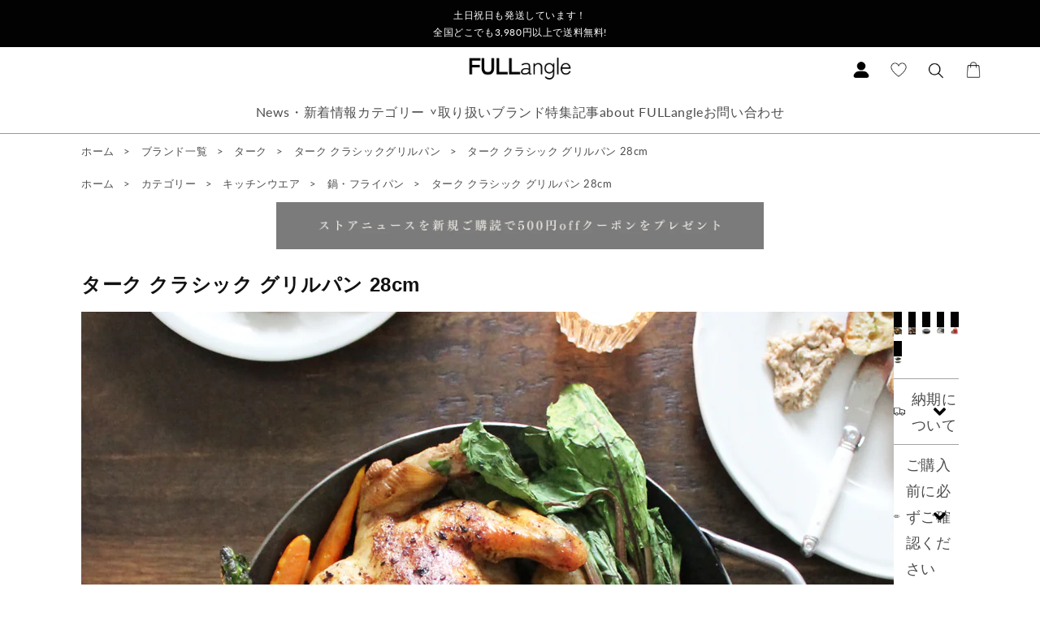

--- FILE ---
content_type: text/html; charset=utf-8
request_url: https://www.japan-interior.com/products/turk-classic-grill-pan-28cm
body_size: 53642
content:
<!doctype html>
<html class="no-js" lang="ja">
  <head>
    
    <meta name="google-site-verification" content="z7sxL_CnpxEWiPdpBt2-GqXohg0BbZsQevV96zbhhvk"/>
    <meta name="google-site-verification" content="DkeyiHXeQF7mPzkJLLJzsyK8gD2lgejCmY1j7xZwyiI"/>
    <!-- Google Tag Manager -->
    <script>
      (function(w, d, s, l, i) {
        w[l] = w[l] || [];
        w[l].push({'gtm.start': new Date().getTime(), event: 'gtm.js'});
        var f = d.getElementsByTagName(s)[0],
          j = d.createElement(s),
          dl = l != 'dataLayer'
            ? '&l=' + l
            : '';
        j.async = true;
        j.src = 'https://www.googletagmanager.com/gtm.js?id=' + i + dl;
        f.parentNode.insertBefore(j, f);
      })(window, document, 'script', 'dataLayer', 'GTM-PDXXTLJ');
    </script>
    <!-- End Google Tag Manager -->
    <meta charset="utf-8">
    <meta http-equiv="X-UA-Compatible" content="IE=edge">
    <meta name="viewport" content="width=device-width,initial-scale=1">
    <meta name="theme-color" content="">
    <link rel="preconnect" href="https://cdn.shopify.com" crossorigin><link rel="icon" type="image/png" href="//www.japan-interior.com/cdn/shop/files/fullangle-fabicon.png?crop=center&height=32&v=1663844846&width=32"><link rel="preconnect" href="https://fonts.shopifycdn.com" crossorigin><title>
      クラシック グリルパン 28cm | ターク 通販 - FULLangle Online Shop 公式
</title>

    
      <meta name="description" content="ターク クラシックグリルパンは、深さをもたせ、両手にグリップを付けた日本オリジナルの商品です。4人家族でのご使用や、パーティーなどで華やかに魅せるのには28cmが最適です。">
    

    

<meta property="og:site_name" content="FULLangle">
<meta property="og:url" content="https://www.japan-interior.com/products/turk-classic-grill-pan-28cm">
<meta property="og:title" content="クラシック グリルパン 28cm | ターク 通販 - FULLangle Online Shop 公式">
<meta property="og:type" content="product">
<meta property="og:description" content="ターク クラシックグリルパンは、深さをもたせ、両手にグリップを付けた日本オリジナルの商品です。4人家族でのご使用や、パーティーなどで華やかに魅せるのには28cmが最適です。"><meta property="og:image" content="http://www.japan-interior.com/cdn/shop/products/turk_classic_grilpan_28cm_1.jpg?v=1725456180">
  <meta property="og:image:secure_url" content="https://www.japan-interior.com/cdn/shop/products/turk_classic_grilpan_28cm_1.jpg?v=1725456180">
  <meta property="og:image:width" content="1000">
  <meta property="og:image:height" content="1000"><meta property="og:price:amount" content="28,600">
  <meta property="og:price:currency" content="JPY"><meta name="twitter:card" content="summary_large_image">
<meta name="twitter:title" content="クラシック グリルパン 28cm | ターク 通販 - FULLangle Online Shop 公式">
<meta name="twitter:description" content="ターク クラシックグリルパンは、深さをもたせ、両手にグリップを付けた日本オリジナルの商品です。4人家族でのご使用や、パーティーなどで華やかに魅せるのには28cmが最適です。">


    <script src="https://code.jquery.com/jquery-3.6.0.js" integrity="sha256-H+K7U5CnXl1h5ywQfKtSj8PCmoN9aaq30gDh27Xc0jk=" crossorigin="anonymous" defer></script>

    <link rel="stylesheet" href="//www.japan-interior.com/cdn/shop/t/3/assets/reset.css?v=174379814709710374061662901251">
    <link rel="stylesheet" href="//www.japan-interior.com/cdn/shop/t/3/assets/overlide.css?v=31734396141091559541662901250">

    <script src="//www.japan-interior.com/cdn/shop/t/3/assets/global.js?v=24850326154503943211662901252" defer="defer"></script>
    <script>window.performance && window.performance.mark && window.performance.mark('shopify.content_for_header.start');</script><meta name="google-site-verification" content="btRkN8PqHS1o1_91scMQg4Up-WzozbQdIv5P3v9ZcYs">
<meta name="facebook-domain-verification" content="5im19u685z7hlo64qocxmykvp84lan">
<meta id="shopify-digital-wallet" name="shopify-digital-wallet" content="/57245401148/digital_wallets/dialog">
<meta name="shopify-checkout-api-token" content="2ff2314c5f8ba1c7db346f5f81cd4b22">
<link rel="alternate" type="application/json+oembed" href="https://www.japan-interior.com/products/turk-classic-grill-pan-28cm.oembed">
<script async="async" src="/checkouts/internal/preloads.js?locale=ja-JP"></script>
<link rel="preconnect" href="https://shop.app" crossorigin="anonymous">
<script async="async" src="https://shop.app/checkouts/internal/preloads.js?locale=ja-JP&shop_id=57245401148" crossorigin="anonymous"></script>
<script id="apple-pay-shop-capabilities" type="application/json">{"shopId":57245401148,"countryCode":"JP","currencyCode":"JPY","merchantCapabilities":["supports3DS"],"merchantId":"gid:\/\/shopify\/Shop\/57245401148","merchantName":"FULLangle","requiredBillingContactFields":["postalAddress","email","phone"],"requiredShippingContactFields":["postalAddress","email","phone"],"shippingType":"shipping","supportedNetworks":["visa","masterCard","amex","jcb","discover"],"total":{"type":"pending","label":"FULLangle","amount":"1.00"},"shopifyPaymentsEnabled":true,"supportsSubscriptions":true}</script>
<script id="shopify-features" type="application/json">{"accessToken":"2ff2314c5f8ba1c7db346f5f81cd4b22","betas":["rich-media-storefront-analytics"],"domain":"www.japan-interior.com","predictiveSearch":false,"shopId":57245401148,"locale":"ja"}</script>
<script>var Shopify = Shopify || {};
Shopify.shop = "fullangle.myshopify.com";
Shopify.locale = "ja";
Shopify.currency = {"active":"JPY","rate":"1.0"};
Shopify.country = "JP";
Shopify.theme = {"name":"Fullangle-dawn2","id":124789915708,"schema_name":"Dawn","schema_version":"5.0.0","theme_store_id":null,"role":"main"};
Shopify.theme.handle = "null";
Shopify.theme.style = {"id":null,"handle":null};
Shopify.cdnHost = "www.japan-interior.com/cdn";
Shopify.routes = Shopify.routes || {};
Shopify.routes.root = "/";</script>
<script type="module">!function(o){(o.Shopify=o.Shopify||{}).modules=!0}(window);</script>
<script>!function(o){function n(){var o=[];function n(){o.push(Array.prototype.slice.apply(arguments))}return n.q=o,n}var t=o.Shopify=o.Shopify||{};t.loadFeatures=n(),t.autoloadFeatures=n()}(window);</script>
<script>
  window.ShopifyPay = window.ShopifyPay || {};
  window.ShopifyPay.apiHost = "shop.app\/pay";
  window.ShopifyPay.redirectState = null;
</script>
<script id="shop-js-analytics" type="application/json">{"pageType":"product"}</script>
<script defer="defer" async type="module" src="//www.japan-interior.com/cdn/shopifycloud/shop-js/modules/v2/client.init-shop-cart-sync_Cun6Ba8E.ja.esm.js"></script>
<script defer="defer" async type="module" src="//www.japan-interior.com/cdn/shopifycloud/shop-js/modules/v2/chunk.common_DGWubyOB.esm.js"></script>
<script type="module">
  await import("//www.japan-interior.com/cdn/shopifycloud/shop-js/modules/v2/client.init-shop-cart-sync_Cun6Ba8E.ja.esm.js");
await import("//www.japan-interior.com/cdn/shopifycloud/shop-js/modules/v2/chunk.common_DGWubyOB.esm.js");

  window.Shopify.SignInWithShop?.initShopCartSync?.({"fedCMEnabled":true,"windoidEnabled":true});

</script>
<script>
  window.Shopify = window.Shopify || {};
  if (!window.Shopify.featureAssets) window.Shopify.featureAssets = {};
  window.Shopify.featureAssets['shop-js'] = {"shop-cart-sync":["modules/v2/client.shop-cart-sync_kpadWrR6.ja.esm.js","modules/v2/chunk.common_DGWubyOB.esm.js"],"init-fed-cm":["modules/v2/client.init-fed-cm_deEwcgdG.ja.esm.js","modules/v2/chunk.common_DGWubyOB.esm.js"],"shop-button":["modules/v2/client.shop-button_Bgl7Akkx.ja.esm.js","modules/v2/chunk.common_DGWubyOB.esm.js"],"shop-cash-offers":["modules/v2/client.shop-cash-offers_CGfJizyJ.ja.esm.js","modules/v2/chunk.common_DGWubyOB.esm.js","modules/v2/chunk.modal_Ba7vk6QP.esm.js"],"init-windoid":["modules/v2/client.init-windoid_DLaIoEuB.ja.esm.js","modules/v2/chunk.common_DGWubyOB.esm.js"],"shop-toast-manager":["modules/v2/client.shop-toast-manager_BZdAlEPY.ja.esm.js","modules/v2/chunk.common_DGWubyOB.esm.js"],"init-shop-email-lookup-coordinator":["modules/v2/client.init-shop-email-lookup-coordinator_BxGPdBrh.ja.esm.js","modules/v2/chunk.common_DGWubyOB.esm.js"],"init-shop-cart-sync":["modules/v2/client.init-shop-cart-sync_Cun6Ba8E.ja.esm.js","modules/v2/chunk.common_DGWubyOB.esm.js"],"avatar":["modules/v2/client.avatar_BTnouDA3.ja.esm.js"],"pay-button":["modules/v2/client.pay-button_iRJggQYg.ja.esm.js","modules/v2/chunk.common_DGWubyOB.esm.js"],"init-customer-accounts":["modules/v2/client.init-customer-accounts_BbQrQ-BF.ja.esm.js","modules/v2/client.shop-login-button_CXxZBmJa.ja.esm.js","modules/v2/chunk.common_DGWubyOB.esm.js","modules/v2/chunk.modal_Ba7vk6QP.esm.js"],"init-shop-for-new-customer-accounts":["modules/v2/client.init-shop-for-new-customer-accounts_48e-446J.ja.esm.js","modules/v2/client.shop-login-button_CXxZBmJa.ja.esm.js","modules/v2/chunk.common_DGWubyOB.esm.js","modules/v2/chunk.modal_Ba7vk6QP.esm.js"],"shop-login-button":["modules/v2/client.shop-login-button_CXxZBmJa.ja.esm.js","modules/v2/chunk.common_DGWubyOB.esm.js","modules/v2/chunk.modal_Ba7vk6QP.esm.js"],"init-customer-accounts-sign-up":["modules/v2/client.init-customer-accounts-sign-up_Bb65hYMR.ja.esm.js","modules/v2/client.shop-login-button_CXxZBmJa.ja.esm.js","modules/v2/chunk.common_DGWubyOB.esm.js","modules/v2/chunk.modal_Ba7vk6QP.esm.js"],"shop-follow-button":["modules/v2/client.shop-follow-button_BO2OQvUT.ja.esm.js","modules/v2/chunk.common_DGWubyOB.esm.js","modules/v2/chunk.modal_Ba7vk6QP.esm.js"],"checkout-modal":["modules/v2/client.checkout-modal__QRFVvMA.ja.esm.js","modules/v2/chunk.common_DGWubyOB.esm.js","modules/v2/chunk.modal_Ba7vk6QP.esm.js"],"lead-capture":["modules/v2/client.lead-capture_Be4qr8sG.ja.esm.js","modules/v2/chunk.common_DGWubyOB.esm.js","modules/v2/chunk.modal_Ba7vk6QP.esm.js"],"shop-login":["modules/v2/client.shop-login_BCaq99Td.ja.esm.js","modules/v2/chunk.common_DGWubyOB.esm.js","modules/v2/chunk.modal_Ba7vk6QP.esm.js"],"payment-terms":["modules/v2/client.payment-terms_C-1Cu6jg.ja.esm.js","modules/v2/chunk.common_DGWubyOB.esm.js","modules/v2/chunk.modal_Ba7vk6QP.esm.js"]};
</script>
<script>(function() {
  var isLoaded = false;
  function asyncLoad() {
    if (isLoaded) return;
    isLoaded = true;
    var urls = ["https:\/\/dd-gift.herokuapp.com\/dd-gift.js?shop=fullangle.myshopify.com","\/\/backinstock.useamp.com\/widget\/93974_1767160953.js?category=bis\u0026v=6\u0026shop=fullangle.myshopify.com"];
    for (var i = 0; i < urls.length; i++) {
      var s = document.createElement('script');
      s.type = 'text/javascript';
      s.async = true;
      s.src = urls[i];
      var x = document.getElementsByTagName('script')[0];
      x.parentNode.insertBefore(s, x);
    }
  };
  if(window.attachEvent) {
    window.attachEvent('onload', asyncLoad);
  } else {
    window.addEventListener('load', asyncLoad, false);
  }
})();</script>
<script id="__st">var __st={"a":57245401148,"offset":32400,"reqid":"ebe6ea9b-be13-40f5-9dca-cb2866287aed-1768692658","pageurl":"www.japan-interior.com\/products\/turk-classic-grill-pan-28cm","u":"0c9778532e1a","p":"product","rtyp":"product","rid":7018030563388};</script>
<script>window.ShopifyPaypalV4VisibilityTracking = true;</script>
<script id="captcha-bootstrap">!function(){'use strict';const t='contact',e='account',n='new_comment',o=[[t,t],['blogs',n],['comments',n],[t,'customer']],c=[[e,'customer_login'],[e,'guest_login'],[e,'recover_customer_password'],[e,'create_customer']],r=t=>t.map((([t,e])=>`form[action*='/${t}']:not([data-nocaptcha='true']) input[name='form_type'][value='${e}']`)).join(','),a=t=>()=>t?[...document.querySelectorAll(t)].map((t=>t.form)):[];function s(){const t=[...o],e=r(t);return a(e)}const i='password',u='form_key',d=['recaptcha-v3-token','g-recaptcha-response','h-captcha-response',i],f=()=>{try{return window.sessionStorage}catch{return}},m='__shopify_v',_=t=>t.elements[u];function p(t,e,n=!1){try{const o=window.sessionStorage,c=JSON.parse(o.getItem(e)),{data:r}=function(t){const{data:e,action:n}=t;return t[m]||n?{data:e,action:n}:{data:t,action:n}}(c);for(const[e,n]of Object.entries(r))t.elements[e]&&(t.elements[e].value=n);n&&o.removeItem(e)}catch(o){console.error('form repopulation failed',{error:o})}}const l='form_type',E='cptcha';function T(t){t.dataset[E]=!0}const w=window,h=w.document,L='Shopify',v='ce_forms',y='captcha';let A=!1;((t,e)=>{const n=(g='f06e6c50-85a8-45c8-87d0-21a2b65856fe',I='https://cdn.shopify.com/shopifycloud/storefront-forms-hcaptcha/ce_storefront_forms_captcha_hcaptcha.v1.5.2.iife.js',D={infoText:'hCaptchaによる保護',privacyText:'プライバシー',termsText:'利用規約'},(t,e,n)=>{const o=w[L][v],c=o.bindForm;if(c)return c(t,g,e,D).then(n);var r;o.q.push([[t,g,e,D],n]),r=I,A||(h.body.append(Object.assign(h.createElement('script'),{id:'captcha-provider',async:!0,src:r})),A=!0)});var g,I,D;w[L]=w[L]||{},w[L][v]=w[L][v]||{},w[L][v].q=[],w[L][y]=w[L][y]||{},w[L][y].protect=function(t,e){n(t,void 0,e),T(t)},Object.freeze(w[L][y]),function(t,e,n,w,h,L){const[v,y,A,g]=function(t,e,n){const i=e?o:[],u=t?c:[],d=[...i,...u],f=r(d),m=r(i),_=r(d.filter((([t,e])=>n.includes(e))));return[a(f),a(m),a(_),s()]}(w,h,L),I=t=>{const e=t.target;return e instanceof HTMLFormElement?e:e&&e.form},D=t=>v().includes(t);t.addEventListener('submit',(t=>{const e=I(t);if(!e)return;const n=D(e)&&!e.dataset.hcaptchaBound&&!e.dataset.recaptchaBound,o=_(e),c=g().includes(e)&&(!o||!o.value);(n||c)&&t.preventDefault(),c&&!n&&(function(t){try{if(!f())return;!function(t){const e=f();if(!e)return;const n=_(t);if(!n)return;const o=n.value;o&&e.removeItem(o)}(t);const e=Array.from(Array(32),(()=>Math.random().toString(36)[2])).join('');!function(t,e){_(t)||t.append(Object.assign(document.createElement('input'),{type:'hidden',name:u})),t.elements[u].value=e}(t,e),function(t,e){const n=f();if(!n)return;const o=[...t.querySelectorAll(`input[type='${i}']`)].map((({name:t})=>t)),c=[...d,...o],r={};for(const[a,s]of new FormData(t).entries())c.includes(a)||(r[a]=s);n.setItem(e,JSON.stringify({[m]:1,action:t.action,data:r}))}(t,e)}catch(e){console.error('failed to persist form',e)}}(e),e.submit())}));const S=(t,e)=>{t&&!t.dataset[E]&&(n(t,e.some((e=>e===t))),T(t))};for(const o of['focusin','change'])t.addEventListener(o,(t=>{const e=I(t);D(e)&&S(e,y())}));const B=e.get('form_key'),M=e.get(l),P=B&&M;t.addEventListener('DOMContentLoaded',(()=>{const t=y();if(P)for(const e of t)e.elements[l].value===M&&p(e,B);[...new Set([...A(),...v().filter((t=>'true'===t.dataset.shopifyCaptcha))])].forEach((e=>S(e,t)))}))}(h,new URLSearchParams(w.location.search),n,t,e,['guest_login'])})(!0,!0)}();</script>
<script integrity="sha256-4kQ18oKyAcykRKYeNunJcIwy7WH5gtpwJnB7kiuLZ1E=" data-source-attribution="shopify.loadfeatures" defer="defer" src="//www.japan-interior.com/cdn/shopifycloud/storefront/assets/storefront/load_feature-a0a9edcb.js" crossorigin="anonymous"></script>
<script crossorigin="anonymous" defer="defer" src="//www.japan-interior.com/cdn/shopifycloud/storefront/assets/shopify_pay/storefront-65b4c6d7.js?v=20250812"></script>
<script data-source-attribution="shopify.dynamic_checkout.dynamic.init">var Shopify=Shopify||{};Shopify.PaymentButton=Shopify.PaymentButton||{isStorefrontPortableWallets:!0,init:function(){window.Shopify.PaymentButton.init=function(){};var t=document.createElement("script");t.src="https://www.japan-interior.com/cdn/shopifycloud/portable-wallets/latest/portable-wallets.ja.js",t.type="module",document.head.appendChild(t)}};
</script>
<script data-source-attribution="shopify.dynamic_checkout.buyer_consent">
  function portableWalletsHideBuyerConsent(e){var t=document.getElementById("shopify-buyer-consent"),n=document.getElementById("shopify-subscription-policy-button");t&&n&&(t.classList.add("hidden"),t.setAttribute("aria-hidden","true"),n.removeEventListener("click",e))}function portableWalletsShowBuyerConsent(e){var t=document.getElementById("shopify-buyer-consent"),n=document.getElementById("shopify-subscription-policy-button");t&&n&&(t.classList.remove("hidden"),t.removeAttribute("aria-hidden"),n.addEventListener("click",e))}window.Shopify?.PaymentButton&&(window.Shopify.PaymentButton.hideBuyerConsent=portableWalletsHideBuyerConsent,window.Shopify.PaymentButton.showBuyerConsent=portableWalletsShowBuyerConsent);
</script>
<script data-source-attribution="shopify.dynamic_checkout.cart.bootstrap">document.addEventListener("DOMContentLoaded",(function(){function t(){return document.querySelector("shopify-accelerated-checkout-cart, shopify-accelerated-checkout")}if(t())Shopify.PaymentButton.init();else{new MutationObserver((function(e,n){t()&&(Shopify.PaymentButton.init(),n.disconnect())})).observe(document.body,{childList:!0,subtree:!0})}}));
</script>
<link id="shopify-accelerated-checkout-styles" rel="stylesheet" media="screen" href="https://www.japan-interior.com/cdn/shopifycloud/portable-wallets/latest/accelerated-checkout-backwards-compat.css" crossorigin="anonymous">
<style id="shopify-accelerated-checkout-cart">
        #shopify-buyer-consent {
  margin-top: 1em;
  display: inline-block;
  width: 100%;
}

#shopify-buyer-consent.hidden {
  display: none;
}

#shopify-subscription-policy-button {
  background: none;
  border: none;
  padding: 0;
  text-decoration: underline;
  font-size: inherit;
  cursor: pointer;
}

#shopify-subscription-policy-button::before {
  box-shadow: none;
}

      </style>
<link rel="stylesheet" media="screen" href="//www.japan-interior.com/cdn/shop/t/3/compiled_assets/styles.css?5961">
<script id="sections-script" data-sections="prod-top,header,footer" defer="defer" src="//www.japan-interior.com/cdn/shop/t/3/compiled_assets/scripts.js?5961"></script>
<script>window.performance && window.performance.mark && window.performance.mark('shopify.content_for_header.end');</script>

    <script src="//www.japan-interior.com/cdn/shop/t/3/assets/vp.js?v=43078711074008556561662901251"></script>
    <script src="https://cdn.jsdelivr.net/npm/@splidejs/splide@4.0.7/dist/js/splide.min.js" defer></script>
    <link rel="stylesheet" href="https://cdn.jsdelivr.net/npm/@splidejs/splide@4.0.7/dist/css/splide-core.min.css">

    <style data-shopify>
      @font-face {
  font-family: Lato;
  font-weight: 400;
  font-style: normal;
  font-display: swap;
  src: url("//www.japan-interior.com/cdn/fonts/lato/lato_n4.c3b93d431f0091c8be23185e15c9d1fee1e971c5.woff2") format("woff2"),
       url("//www.japan-interior.com/cdn/fonts/lato/lato_n4.d5c00c781efb195594fd2fd4ad04f7882949e327.woff") format("woff");
}

      @font-face {
  font-family: Lato;
  font-weight: 700;
  font-style: normal;
  font-display: swap;
  src: url("//www.japan-interior.com/cdn/fonts/lato/lato_n7.900f219bc7337bc57a7a2151983f0a4a4d9d5dcf.woff2") format("woff2"),
       url("//www.japan-interior.com/cdn/fonts/lato/lato_n7.a55c60751adcc35be7c4f8a0313f9698598612ee.woff") format("woff");
}

      @font-face {
  font-family: Lato;
  font-weight: 400;
  font-style: italic;
  font-display: swap;
  src: url("//www.japan-interior.com/cdn/fonts/lato/lato_i4.09c847adc47c2fefc3368f2e241a3712168bc4b6.woff2") format("woff2"),
       url("//www.japan-interior.com/cdn/fonts/lato/lato_i4.3c7d9eb6c1b0a2bf62d892c3ee4582b016d0f30c.woff") format("woff");
}

      @font-face {
  font-family: Lato;
  font-weight: 700;
  font-style: italic;
  font-display: swap;
  src: url("//www.japan-interior.com/cdn/fonts/lato/lato_i7.16ba75868b37083a879b8dd9f2be44e067dfbf92.woff2") format("woff2"),
       url("//www.japan-interior.com/cdn/fonts/lato/lato_i7.4c07c2b3b7e64ab516aa2f2081d2bb0366b9dce8.woff") format("woff");
}

      :root {
        --font-body-family: 
        Lato,
        sans-serif
        ;
        --font-body-style: normal;
        --font-body-weight: 400;
        --font-body-weight-bold: 700;

        --font-heading-family: 
        Helvetica,
        Arial, sans-serif
        ;
        --font-heading-style: normal;
        --font-heading-weight: 400;

        --font-body-scale: 1.0;
        --font-heading-scale: 1.0;

        --color-base-text: 
        18,
        18
        , 18
        ;
        --color-shadow: 
        18,
        18
        , 18
        ;
        --color-base-background-1: 
        255,
        255
        , 255
        ;
        --color-base-background-2: 
        243,
        243
        , 243
        ;
        --color-base-solid-button-labels: 
        255,
        255
        , 255
        ;
        --color-base-outline-button-labels: 
        18,
        18
        , 18
        ;
        --color-base-accent-1: 
        18,
        18
        , 18
        ;
        --color-base-accent-2: 
        51,
        79
        , 180
        ;
        --payment-terms-background-color: #ffffff;

        --gradient-base-background-1: 
          #ffffff;
        --gradient-base-background-2: 
          #f3f3f3;
        --gradient-base-accent-1: 
          #121212;
        --gradient-base-accent-2: 
          #334fb4;

        --media-padding: px;
        --media-border-opacity: 0.05;
        --media-border-width: 1px;
        --media-radius: 0px;
        --media-shadow-opacity: 0.0;
        --media-shadow-horizontal-offset: 0px;
        --media-shadow-vertical-offset: 4px;
        --media-shadow-blur-radius: 5px;

        --page-width: 120rem;
        --page-width-margin: 
          0rem;

        --card-image-padding: 0.0rem;
        --card-corner-radius: 0.0rem;
        --card-text-alignment: left;
        --card-border-width: 0.0rem;
        --card-border-opacity: 0.1;
        --card-shadow-opacity: 0.0;
        --card-shadow-horizontal-offset: 0.0rem;
        --card-shadow-vertical-offset: 0.4rem;
        --card-shadow-blur-radius: 0.5rem;

        --badge-corner-radius: 4.0rem;

        --popup-border-width: 1px;
        --popup-border-opacity: 0.1;
        --popup-corner-radius: 0px;
        --popup-shadow-opacity: 0.0;
        --popup-shadow-horizontal-offset: 0px;
        --popup-shadow-vertical-offset: 4px;
        --popup-shadow-blur-radius: 5px;

        --drawer-border-width: 1px;
        --drawer-border-opacity: 0.1;
        --drawer-shadow-opacity: 0.0;
        --drawer-shadow-horizontal-offset: 0px;
        --drawer-shadow-vertical-offset: 4px;
        --drawer-shadow-blur-radius: 5px;

        --spacing-sections-desktop: 0px;
        --spacing-sections-mobile: 
          0px;

        --grid-desktop-vertical-spacing: 8px;
        --grid-desktop-horizontal-spacing: 8px;
        --grid-mobile-vertical-spacing: 4px;
        --grid-mobile-horizontal-spacing: 4px;

        --text-boxes-border-opacity: 0.1;
        --text-boxes-border-width: 0px;
        --text-boxes-radius: 0px;
        --text-boxes-shadow-opacity: 0.0;
        --text-boxes-shadow-horizontal-offset: 0px;
        --text-boxes-shadow-vertical-offset: 4px;
        --text-boxes-shadow-blur-radius: 5px;

        --buttons-radius: 0px;
        --buttons-radius-outset: 
          0px;
        --buttons-border-width: 
          1px;
        --buttons-border-opacity: 1.0;
        --buttons-shadow-opacity: 0.0;
        --buttons-shadow-horizontal-offset: 0px;
        --buttons-shadow-vertical-offset: 4px;
        --buttons-shadow-blur-radius: 5px;
        --buttons-border-offset: 
          0px;

        --inputs-radius: 0px;
        --inputs-border-width: 1px;
        --inputs-border-opacity: 0.55;
        --inputs-shadow-opacity: 0.0;
        --inputs-shadow-horizontal-offset: 0px;
        --inputs-margin-offset: 
          0px;
        --inputs-shadow-vertical-offset: 4px;
        --inputs-shadow-blur-radius: 5px;
        --inputs-radius-outset: 
          0px;

        --variant-pills-radius: 40px;
        --variant-pills-border-width: 1px;
        --variant-pills-border-opacity: 0.55;
        --variant-pills-shadow-opacity: 0.0;
        --variant-pills-shadow-horizontal-offset: 0px;
        --variant-pills-shadow-vertical-offset: 4px;
        --variant-pills-shadow-blur-radius: 5px;
      }

      *,
      *::before,
      *::after {
        box-sizing: inherit;
      }

      html {
        box-sizing: border-box;
        font-size: calc(var(--font-body-scale) * 62.5%);
        height: 100%;
      }

      body {
        display: grid;
        grid-template-rows: auto auto 1fr auto;
        grid-template-columns: 100%;
        min-height: 100%;
        margin: 0;
        font-size: 1.5rem;
        letter-spacing: 0.06rem;
        line-height: calc(1 + 0.8 / var(--font-body-scale));
        font-family: var(--font-body-family);
        font-style: var(--font-body-style);
        font-weight: var(--font-body-weight);
      }

      @media screen and (min-width: 750px) {
        body {
          font-size: 1.6rem;
        }
      }
    </style>

    <link href="//www.japan-interior.com/cdn/shop/t/3/assets/base.css?v=33648442733440060821662901253" rel="stylesheet" type="text/css" media="all" />
<link rel="preload" as="font" href="//www.japan-interior.com/cdn/fonts/lato/lato_n4.c3b93d431f0091c8be23185e15c9d1fee1e971c5.woff2" type="font/woff2" crossorigin><link rel="stylesheet" href="//www.japan-interior.com/cdn/shop/t/3/assets/component-predictive-search.css?v=165644661289088488651662901251" media="print" onload="this.media='all'"><script>
      document.documentElement.className = document.documentElement.className.replace('no-js', 'js');
      if (Shopify.designMode) {
        document.documentElement.classList.add('shopify-design-mode');
      }
    </script>
    
<!-- Font icon for header icons -->
<link href="https://wishlisthero-assets.revampco.com/safe-icons/css/wishlisthero-icons.css" rel="stylesheet"/>
<!-- Style for floating buttons and others -->
<style type="text/css">
    .wishlisthero-floating {
        position: absolute;
          right:5px;
        top: 5px;
        z-index: 23;
        border-radius: 100%;
    }

    .wishlisthero-floating:hover {
        background-color: rgba(0, 0, 0, 0.05);
    }

    .wishlisthero-floating button {
        font-size: 20px !important;
        width: 40px !important;
        padding: 0.125em 0 0 !important;
    }
.MuiTypography-body2 ,.MuiTypography-body1 ,.MuiTypography-caption ,.MuiTypography-button ,.MuiTypography-h1 ,.MuiTypography-h2 ,.MuiTypography-h3 ,.MuiTypography-h4 ,.MuiTypography-h5 ,.MuiTypography-h6 ,.MuiTypography-subtitle1 ,.MuiTypography-subtitle2 ,.MuiTypography-overline , MuiButton-root,  .MuiCardHeader-title a{
     font-family: inherit !important; /*Roboto, Helvetica, Arial, sans-serif;*/
}
.MuiTypography-h1 , .MuiTypography-h2 , .MuiTypography-h3 , .MuiTypography-h4 , .MuiTypography-h5 , .MuiTypography-h6 ,  .MuiCardHeader-title a{
     font-family: Helvetica, Arial, sans-serif !important;
     font-family: ,  !important;
     font-family: ,  !important;
     font-family: ,  !important;
}

    /****************************************************************************************/
    /* For some theme shared view need some spacing */
    /*
    #wishlist-hero-shared-list-view {
  margin-top: 15px;
  margin-bottom: 15px;
}
#wishlist-hero-shared-list-view h1 {
  padding-left: 5px;
}

#wishlisthero-product-page-button-container {
  padding-top: 15px;
}
*/
    /****************************************************************************************/
    /* #wishlisthero-product-page-button-container button {
  padding-left: 1px !important;
} */
    /****************************************************************************************/
    /* Customize the indicator when wishlist has items AND the normal indicator not working */
/*     span.wishlist-hero-items-count {

  top: 0px;
  right: -6px;



}

@media screen and (max-width: 749px){
.wishlisthero-product-page-button-container{
width:100%
}
.wishlisthero-product-page-button-container button{
 margin-left:auto !important; margin-right: auto !important;
}
}
@media screen and (max-width: 749px) {
span.wishlist-hero-items-count {
top: 10px;
right: 3px;
}
}*/
</style>
<script>window.wishlisthero_cartDotClasses=['site-header__cart-count', 'is-visible'];</script>
 <script type='text/javascript'>try{
   window.WishListHero_setting = {"ButtonColor":"#B78F68","IconColor":"rgba(255, 255, 255, 1)","IconType":"Heart","ButtonTextBeforeAdding":"ウィッシュリストに追加","ButtonTextAfterAdding":"ウィッシュリストに追加されました","AnimationAfterAddition":"None","ButtonTextAddToCart":"カートに追加する","ButtonTextOutOfStock":"在庫切れ","ButtonTextAddAllToCart":"全てをカートに追加する","ButtonTextRemoveAllToCart":"全てをウィッシュリストから削除する","AddedProductNotificationText":"ウィッシュリストに追加されました","AddedProductToCartNotificationText":"カートに追加されました","ViewCartLinkText":"カートを見る","SharePopup_TitleText":"ウィッシュリストを共有する","SharePopup_shareBtnText":"共有","SharePopup_shareHederText":"SNSで共有する","SharePopup_shareCopyText":"またはウィッシュリストのリンクをコピーして共有する","SharePopup_shareCancelBtnText":"キャンセル","SharePopup_shareCopyBtnText":"コピー","SendEMailPopup_BtnText":"メール送信","SendEMailPopup_FromText":"送り主のお名前","SendEMailPopup_ToText":"相手先メールアドレス","SendEMailPopup_BodyText":"本文","SendEMailPopup_SendBtnText":"送信","SendEMailPopup_TitleText":"メールでウィッシュリストを送る","AddProductMessageText":"全てをカートに追加していいですか？","RemoveProductMessageText":"ウィッシュリストから削除していいですか？","RemoveAllProductMessageText":"全てをウィッシュリストから削除していいですか？","RemovedProductNotificationText":"ウィッシュリストから削除されました","AddAllOutOfStockProductNotificationText":"カートに商品を追加する際に問題が発生したようです。しばらくしてからもう一度お試しください","RemovePopupOkText":"OK","RemovePopup_HeaderText":"削除していいですか？","ViewWishlistText":"ウィッシュリストを表示","EmptyWishlistText":"ウィッシュリストは空です","BuyNowButtonText":"Buy Now","BuyNowButtonColor":"rgb(144, 86, 162)","BuyNowTextButtonColor":"rgb(255, 255, 255)","Wishlist_Title":"ウィッシュリスト","WishlistHeaderTitleAlignment":"Left","WishlistProductImageSize":"Normal","PriceColor":"rgb(0, 122, 206)","HeaderFontSize":"30","PriceFontSize":"18","ProductNameFontSize":"16","LaunchPointType":"floating_point","DisplayWishlistAs":"popup_window","DisplayButtonAs":"button_with_icon","PopupSize":"md","HideAddToCartButton":false,"NoRedirectAfterAddToCart":false,"DisableGuestCustomer":false,"LoginPopupContent":"ウィッシュリストを保存するためにログインしてください","LoginPopupLoginBtnText":"Login","LoginPopupContentFontSize":"20","NotificationPopupPosition":"right","WishlistButtonTextColor":"rgba(255, 255, 255, 1)","EnableRemoveFromWishlistAfterAddButtonText":"ウィッシュリストに入っています。削除しますか？","_id":"632057a277a8ff4faea76e61","EnableCollection":false,"EnableShare":true,"RemovePowerBy":false,"EnableFBPixel":false,"DisapleApp":false,"FloatPointPossition":"bottom_right","HeartStateToggle":true,"HeaderMenuItemsIndicator":true,"EnableRemoveFromWishlistAfterAdd":true,"ShareViaEmailSubject":"##wishlist_hero_share_email_customer_name##様のFULLangle ウィッシュリストからお知らせ","CollectionViewAddedToWishlistIconBackgroundColor":"","CollectionViewAddedToWishlistIconColor":"","CollectionViewIconBackgroundColor":"","CollectionViewIconColor":"#B78F68","Shop":"fullangle.myshopify.com","shop":"fullangle.myshopify.com","Status":"Active","Plan":"FREE"};  
  }catch(e){ console.error('Error loading config',e); } </script>
    
  <script type="application/ld+json">
{
  "@context": "https://schema.org/",
  "@type": "Product",
  "name":       "ターク クラシック グリルパン 28cm",
  "image":      [
    
      "//www.japan-interior.com/cdn/shop/products/turk_classic_grilpan_28cm_1.jpg?v=1725456180",
    
      "//www.japan-interior.com/cdn/shop/products/turk_classic_grilpan_28cm_6.jpg?v=1725456180",
    
      "//www.japan-interior.com/cdn/shop/products/turk_classic_grilpan_28cm_2.jpg?v=1725456180",
    
      "//www.japan-interior.com/cdn/shop/products/turk_classic_grilpan_28cm_3.jpg?v=1725456180",
    
      "//www.japan-interior.com/cdn/shop/products/turk_classic_grilpan_28cm_4.jpg?v=1725456180",
    
      "//www.japan-interior.com/cdn/shop/products/turk_classic_grilpan_28cm_5.jpg?v=1725456180"
    
  ],
  "description":"&lt;h1&gt;turk（ターク) クラシック グリルパン 28cm&lt;/h1&gt;&lt;p&gt;鉄の塊を高温で加熱して鍛造するターク クラシックグリルパンは、深さをもたせ、両手にグリップを付けた日本オリジナルの商品です。 &lt;/p&gt;&lt;p&gt;取っ手が短い分、オーブンに入れることができますのでグラタンやパイ、お肉のローストなどのオーブン料理にも使えます。また、クラシックフライパンより深さがあるのでパエリアやすき焼きなどにも使いやすく、料理のメニューの幅が広がります。&lt;/p&gt;&lt;p&gt;◆ご使用前に必ず&lt;a style=&quot;text-decoration-color: aqua; text-decoration: underline;&quot; href=&quot;https://cdn.shopify.com/s/files/1/0572/4540/1148/files/6a7b17cdcea6001a247b1d8fc473f178.pdf?v=1663159233&quot; target=&quot;_bank&quot;&gt;焼き慣らし&lt;/a&gt;を行ってください。&lt;/p&gt;&lt;p&gt;&lt;br&gt;&lt;br&gt;&lt;/p&gt;&lt;a class=&quot;special-feature-block-link&quot; href=&quot;https://www.japan-interior.com/blogs/blog/20240410&quot;&gt;&lt;div class=&quot;special-feature-image-text-container&quot;&gt;&lt;img alt=&quot;特集：『休日の朝食をちょっと特別にするアイテム 〜タークのグリルパンとフライパン編〜』&quot; src=&quot;https://www.japan-interior.com/cdn/shop/articles/blog-20240410.png?v=1712630023&quot;&gt;&lt;div class=&quot;special-feature-image-text-container text-container&quot;&gt;&lt;p&gt;&lt;span style=&quot;text-decoration: underline;&quot;&gt;&lt;span style=&quot;color: #00aaff; text-decoration: underline;&quot;&gt;特集：『休日の朝食をちょっと特別にするアイテム 〜タークのグリルパンとフライパン編〜』&lt;/span&gt;&lt;/span&gt;&lt;/p&gt;&lt;/div&gt;&lt;/div&gt;&lt;/a&gt;&lt;p&gt;&lt;br&gt;&lt;br&gt;&lt;br&gt;&lt;br&gt;&lt;/p&gt;&lt;div class=&quot;center&quot;&gt;&lt;img src=&quot;https://cdn.shopify.com/s/files/1/0572/4540/1148/files/turk_classic_grilpan_28cm_6.jpg?v=1663167276&quot; alt=&quot;ターク：クラシック グリルパン 28cm&quot; width=&quot;100%&quot;&gt;&lt;/div&gt;&lt;h2&gt;チキンも丸ごと焼ける28cm&lt;/h2&gt;&lt;p&gt;4人家族でのご使用や、パーティーなどで華やかに魅せるのには28cmが最適です。フライパンに比べて取っ手が短いグリルパンなら料理をそのままテーブルへ運びやすいです。保温性もあるので冷めにくく、アツアツが続くのも嬉しいポイントです。&lt;/p&gt;&lt;p&gt;&lt;br&gt;&lt;br&gt;&lt;img src=&quot;https://cdn.shopify.com/s/files/1/0572/4540/1148/files/turk_classic_grilpan_20cm_7.jpg?v=1663165349&quot; alt=&quot;ターク：クラシック グリルパン 28cm&quot; width=&quot;100%&quot;&gt;&lt;/p&gt;&lt;h2&gt;幅広いメニューに対応できるグリルパン&lt;/h2&gt;&lt;p&gt;クラシックフライパンに比べ取っ手が短いため、オーブンでの調理がしやすいグリルパン。アップルパイやグラタンなどにも対応でき、グラタンは程よく水分が抜け、ぐっと味がしまります。&lt;/p&gt;&lt;p&gt;すき焼きに対応できるようにと企画されたグリルパンは深さを持たせ、すきやきはもちろん、炒めものやパエリアなど幅広い料理を作ることができます。&lt;/p&gt;&lt;p&gt;&lt;br&gt;&lt;br&gt;&lt;img src=&quot;https://cdn.shopify.com/s/files/1/0572/4540/1148/files/turk_classic_grilpan_20cm_8.jpg?v=1663165506&quot; alt=&quot;ターク：クラシック グリルパン 28cm&quot; width=&quot;100%&quot;&gt;&lt;/p&gt;&lt;h2&gt;旨みを閉じ込める鉄のグリルパン&lt;/h2&gt;&lt;p&gt;鉄のグリルパンは油の馴染みが良く、熱の保持率が高いのが特徴です。そのおかげで、表面をカリッと焼き、食材の旨味を中に閉じ込め、おいしく仕上げることができます。&lt;/p&gt;&lt;p&gt;&lt;br&gt;&lt;br&gt;&lt;img src=&quot;https://cdn.shopify.com/s/files/1/0572/4540/1148/files/turk_classic_fryingpan_18cm_9.jpg?v=1663159211&quot; alt=&quot;ターク：クラシック グリルパン 28cm&quot; width=&quot;100%&quot;&gt;&lt;/p&gt;&lt;h2&gt;肉厚なつくり&lt;/h2&gt;&lt;p&gt;タークのクラシックグリルパンは2.5mmの肉厚。そのため蓄熱性に優れ、食材の持ち味を充分に引き出しながらじっくりと安定した調理が可能です。分厚いお肉も外はカリッと、中は肉汁を溜めたジューシーな仕上がりに。野菜もシャキッと歯ごたえよく、軽い焼き目を残しながら中までしっかりと焼くことができます。（写真はクラシックフライパンです。）&lt;/p&gt;&lt;p&gt;&lt;br&gt;&lt;br&gt;&lt;img src=&quot;https://cdn.shopify.com/s/files/1/0572/4540/1148/files/turk_classic_fryingpan_18cm_11.jpg?v=1663159210&quot; alt=&quot;ターク：クラシック グリルパン 28cm&quot; width=&quot;100%&quot;&gt;&lt;/p&gt;&lt;h2&gt;育てるフライパン&lt;/h2&gt;&lt;p&gt;表面はコーティングも研磨されていないため、劣化していくことはありません。自分で育てていくだけです。使い込むうちにどんどん油が馴染んで使いやすくなっていったり、色が黒くなって表情が変わっていきます。こういった育てる楽しさはツルツル、ピカピカのフライパンにはない魅力です。（写真はクラシックフライパンです。）&lt;/p&gt;",
  "sku":        "4562191972918",
  "mpn":        "4562191972918",
  "brand": {
    "@type": "Brand",
    "name":  "turk"
  },
  "offers": {
    "@type":         "Offer",
    "url":           "https://www.japan-interior.com/products/turk-classic-grill-pan-28cm",
    "priceCurrency":"JPY",
    "price": "28600",
    "priceValidUntil":"2026-01-18",
    "itemCondition":"https://schema.org/NewCondition",
    "availability":  "https://schema.org/InStock"
  }
}
</script>

  <!-- BEGIN app block: shopify://apps/judge-me-reviews/blocks/judgeme_core/61ccd3b1-a9f2-4160-9fe9-4fec8413e5d8 --><!-- Start of Judge.me Core -->






<link rel="dns-prefetch" href="https://cdnwidget.judge.me">
<link rel="dns-prefetch" href="https://cdn.judge.me">
<link rel="dns-prefetch" href="https://cdn1.judge.me">
<link rel="dns-prefetch" href="https://api.judge.me">

<script data-cfasync='false' class='jdgm-settings-script'>window.jdgmSettings={"pagination":5,"disable_web_reviews":false,"badge_no_review_text":"レビューなし","badge_n_reviews_text":"{{ n }}件のレビュー","hide_badge_preview_if_no_reviews":true,"badge_hide_text":false,"enforce_center_preview_badge":false,"widget_title":"カスタマーレビュー","widget_open_form_text":"レビューを書く","widget_close_form_text":"レビューをキャンセル","widget_refresh_page_text":"ページを更新","widget_summary_text":"{{ number_of_reviews }}件のレビューに基づく","widget_no_review_text":"最初のレビューを書きましょう","widget_name_field_text":"表示名","widget_verified_name_field_text":"認証された名前（公開）","widget_name_placeholder_text":"表示名","widget_required_field_error_text":"このフィールドは必須です。","widget_email_field_text":"メールアドレス","widget_verified_email_field_text":"認証されたメール（非公開、編集不可）","widget_email_placeholder_text":"あなたのメールアドレス（非公開）","widget_email_field_error_text":"有効なメールアドレスを入力してください。","widget_rating_field_text":"評価","widget_review_title_field_text":"レビュータイトル","widget_review_title_placeholder_text":"レビューにタイトルをつける","widget_review_body_field_text":"レビュー内容","widget_review_body_placeholder_text":"ここに書き始めてください...","widget_pictures_field_text":"写真/動画（任意）","widget_submit_review_text":"レビューを送信","widget_submit_verified_review_text":"認証済みレビューを送信","widget_submit_success_msg_with_auto_publish":"ありがとうございます！数分後にページを更新して、あなたのレビューを確認してください。\u003ca href='https://judge.me/login' target='_blank' rel='nofollow noopener'\u003eJudge.me\u003c/a\u003eにログインすることで、レビューの削除や編集ができます。","widget_submit_success_msg_no_auto_publish":"ありがとうございます！あなたのレビューはショップ管理者の承認を得た後に公開されます。\u003ca href='https://judge.me/login' target='_blank' rel='nofollow noopener'\u003eJudge.me\u003c/a\u003eにログインすることで、レビューの削除や編集ができます。","widget_show_default_reviews_out_of_total_text":"{{ n_reviews }}件のレビューのうち{{ n_reviews_shown }}件を表示しています。","widget_show_all_link_text":"すべて表示","widget_show_less_link_text":"表示を減らす","widget_author_said_text":"{{ reviewer_name }}の言葉：","widget_days_text":"{{ n }}日前","widget_weeks_text":"{{ n }}週間前","widget_months_text":"{{ n }}ヶ月前","widget_years_text":"{{ n }}年前","widget_yesterday_text":"昨日","widget_today_text":"今日","widget_replied_text":"\u003e\u003e {{ shop_name }}の返信：","widget_read_more_text":"続きを読む","widget_reviewer_name_as_initial":"","widget_rating_filter_color":"#fbcd0a","widget_rating_filter_see_all_text":"すべてのレビューを見る","widget_sorting_most_recent_text":"最新順","widget_sorting_highest_rating_text":"最高評価順","widget_sorting_lowest_rating_text":"最低評価順","widget_sorting_with_pictures_text":"写真付きのみ","widget_sorting_most_helpful_text":"最も役立つ順","widget_open_question_form_text":"質問する","widget_reviews_subtab_text":"レビュー","widget_questions_subtab_text":"質問","widget_question_label_text":"質問","widget_answer_label_text":"回答","widget_question_placeholder_text":"ここに質問を書いてください","widget_submit_question_text":"質問を送信","widget_question_submit_success_text":"ご質問ありがとうございます！回答があり次第ご連絡いたします。","verified_badge_text":"認証済み","verified_badge_bg_color":"","verified_badge_text_color":"","verified_badge_placement":"left-of-reviewer-name","widget_review_max_height":"","widget_hide_border":false,"widget_social_share":false,"widget_thumb":false,"widget_review_location_show":false,"widget_location_format":"","all_reviews_include_out_of_store_products":true,"all_reviews_out_of_store_text":"（ストア外）","all_reviews_pagination":100,"all_reviews_product_name_prefix_text":"について","enable_review_pictures":true,"enable_question_anwser":false,"widget_theme":"default","review_date_format":"mm/dd/yyyy","default_sort_method":"most-recent","widget_product_reviews_subtab_text":"製品レビュー","widget_shop_reviews_subtab_text":"ショップレビュー","widget_other_products_reviews_text":"他の製品のレビュー","widget_store_reviews_subtab_text":"ショップレビュー","widget_no_store_reviews_text":"この店舗はまだレビューを受け取っていません","widget_web_restriction_product_reviews_text":"この製品に対するレビューはまだありません","widget_no_items_text":"アイテムが見つかりません","widget_show_more_text":"もっと見る","widget_write_a_store_review_text":"ストアレビューを書く","widget_other_languages_heading":"他の言語のレビュー","widget_translate_review_text":"レビューを{{ language }}に翻訳","widget_translating_review_text":"翻訳中...","widget_show_original_translation_text":"原文を表示 ({{ language }})","widget_translate_review_failed_text":"レビューを翻訳できませんでした。","widget_translate_review_retry_text":"再試行","widget_translate_review_try_again_later_text":"後でもう一度お試しください","show_product_url_for_grouped_product":false,"widget_sorting_pictures_first_text":"写真を最初に","show_pictures_on_all_rev_page_mobile":false,"show_pictures_on_all_rev_page_desktop":false,"floating_tab_hide_mobile_install_preference":false,"floating_tab_button_name":"★ レビュー","floating_tab_title":"お客様の声","floating_tab_button_color":"","floating_tab_button_background_color":"","floating_tab_url":"","floating_tab_url_enabled":false,"floating_tab_tab_style":"text","all_reviews_text_badge_text":"お客様は当店を{{ shop.metafields.judgeme.all_reviews_count }}件のレビューに基づいて{{ shop.metafields.judgeme.all_reviews_rating | round: 1 }}/5と評価しています。","all_reviews_text_badge_text_branded_style":"{{ shop.metafields.judgeme.all_reviews_count }}件のレビューに基づいて5つ星中{{ shop.metafields.judgeme.all_reviews_rating | round: 1 }}つ星","is_all_reviews_text_badge_a_link":false,"show_stars_for_all_reviews_text_badge":false,"all_reviews_text_badge_url":"","all_reviews_text_style":"branded","all_reviews_text_color_style":"judgeme_brand_color","all_reviews_text_color":"#108474","all_reviews_text_show_jm_brand":false,"featured_carousel_show_header":true,"featured_carousel_title":"お客様の声","testimonials_carousel_title":"お客様の声","videos_carousel_title":"お客様の声","cards_carousel_title":"お客様の声","featured_carousel_count_text":"{{ n }}件のレビューから","featured_carousel_add_link_to_all_reviews_page":false,"featured_carousel_url":"","featured_carousel_show_images":true,"featured_carousel_autoslide_interval":5,"featured_carousel_arrows_on_the_sides":false,"featured_carousel_height":250,"featured_carousel_width":80,"featured_carousel_image_size":0,"featured_carousel_image_height":250,"featured_carousel_arrow_color":"#eeeeee","verified_count_badge_style":"branded","verified_count_badge_orientation":"horizontal","verified_count_badge_color_style":"judgeme_brand_color","verified_count_badge_color":"#108474","is_verified_count_badge_a_link":false,"verified_count_badge_url":"","verified_count_badge_show_jm_brand":true,"widget_rating_preset_default":5,"widget_first_sub_tab":"product-reviews","widget_show_histogram":true,"widget_histogram_use_custom_color":false,"widget_pagination_use_custom_color":false,"widget_star_use_custom_color":false,"widget_verified_badge_use_custom_color":false,"widget_write_review_use_custom_color":false,"picture_reminder_submit_button":"Upload Pictures","enable_review_videos":false,"mute_video_by_default":false,"widget_sorting_videos_first_text":"動画を最初に","widget_review_pending_text":"保留中","featured_carousel_items_for_large_screen":3,"social_share_options_order":"Facebook,Twitter","remove_microdata_snippet":true,"disable_json_ld":false,"enable_json_ld_products":false,"preview_badge_show_question_text":false,"preview_badge_no_question_text":"質問なし","preview_badge_n_question_text":"{{ number_of_questions }}件の質問","qa_badge_show_icon":false,"qa_badge_position":"same-row","remove_judgeme_branding":true,"widget_add_search_bar":false,"widget_search_bar_placeholder":"検索","widget_sorting_verified_only_text":"認証済みのみ","featured_carousel_theme":"default","featured_carousel_show_rating":true,"featured_carousel_show_title":true,"featured_carousel_show_body":true,"featured_carousel_show_date":false,"featured_carousel_show_reviewer":true,"featured_carousel_show_product":false,"featured_carousel_header_background_color":"#108474","featured_carousel_header_text_color":"#ffffff","featured_carousel_name_product_separator":"reviewed","featured_carousel_full_star_background":"#108474","featured_carousel_empty_star_background":"#dadada","featured_carousel_vertical_theme_background":"#f9fafb","featured_carousel_verified_badge_enable":true,"featured_carousel_verified_badge_color":"#108474","featured_carousel_border_style":"round","featured_carousel_review_line_length_limit":3,"featured_carousel_more_reviews_button_text":"さらにレビューを読む","featured_carousel_view_product_button_text":"製品を見る","all_reviews_page_load_reviews_on":"scroll","all_reviews_page_load_more_text":"さらにレビューを読み込む","disable_fb_tab_reviews":false,"enable_ajax_cdn_cache":false,"widget_advanced_speed_features":5,"widget_public_name_text":"のように公開表示","default_reviewer_name":"John Smith","default_reviewer_name_has_non_latin":true,"widget_reviewer_anonymous":"匿名","medals_widget_title":"Judge.me レビューメダル","medals_widget_background_color":"#f9fafb","medals_widget_position":"footer_all_pages","medals_widget_border_color":"#f9fafb","medals_widget_verified_text_position":"left","medals_widget_use_monochromatic_version":false,"medals_widget_elements_color":"#108474","show_reviewer_avatar":true,"widget_invalid_yt_video_url_error_text":"YouTubeビデオURLではありません","widget_max_length_field_error_text":"{0}文字以内で入力してください。","widget_show_country_flag":false,"widget_show_collected_via_shop_app":true,"widget_verified_by_shop_badge_style":"light","widget_verified_by_shop_text":"ショップによって認証","widget_show_photo_gallery":false,"widget_load_with_code_splitting":true,"widget_ugc_install_preference":false,"widget_ugc_title":"私たちが作り、あなたが共有","widget_ugc_subtitle":"タグ付けすると、あなたの写真が私たちのページで特集されます","widget_ugc_arrows_color":"#ffffff","widget_ugc_primary_button_text":"今すぐ購入","widget_ugc_primary_button_background_color":"#108474","widget_ugc_primary_button_text_color":"#ffffff","widget_ugc_primary_button_border_width":"0","widget_ugc_primary_button_border_style":"none","widget_ugc_primary_button_border_color":"#108474","widget_ugc_primary_button_border_radius":"25","widget_ugc_secondary_button_text":"さらに読み込む","widget_ugc_secondary_button_background_color":"#ffffff","widget_ugc_secondary_button_text_color":"#108474","widget_ugc_secondary_button_border_width":"2","widget_ugc_secondary_button_border_style":"solid","widget_ugc_secondary_button_border_color":"#108474","widget_ugc_secondary_button_border_radius":"25","widget_ugc_reviews_button_text":"レビューを見る","widget_ugc_reviews_button_background_color":"#ffffff","widget_ugc_reviews_button_text_color":"#108474","widget_ugc_reviews_button_border_width":"2","widget_ugc_reviews_button_border_style":"solid","widget_ugc_reviews_button_border_color":"#108474","widget_ugc_reviews_button_border_radius":"25","widget_ugc_reviews_button_link_to":"judgeme-reviews-page","widget_ugc_show_post_date":true,"widget_ugc_max_width":"800","widget_rating_metafield_value_type":true,"widget_primary_color":"#4AC2C2","widget_enable_secondary_color":false,"widget_secondary_color":"#edf5f5","widget_summary_average_rating_text":"5つ星中{{ average_rating }}つ星","widget_media_grid_title":"お客様の写真と動画","widget_media_grid_see_more_text":"もっと見る","widget_round_style":false,"widget_show_product_medals":true,"widget_verified_by_judgeme_text":"Judge.meによって認証","widget_show_store_medals":true,"widget_verified_by_judgeme_text_in_store_medals":"Judge.meによって認証","widget_media_field_exceed_quantity_message":"申し訳ありませんが、1つのレビューにつき{{ max_media }}つまでしか受け付けられません。","widget_media_field_exceed_limit_message":"{{ file_name }}が大きすぎます。{{ size_limit }}MB未満の{{ media_type }}を選択してください。","widget_review_submitted_text":"レビューが送信されました！","widget_question_submitted_text":"質問が送信されました！","widget_close_form_text_question":"キャンセル","widget_write_your_answer_here_text":"ここに回答を書いてください","widget_enabled_branded_link":true,"widget_show_collected_by_judgeme":false,"widget_reviewer_name_color":"","widget_write_review_text_color":"","widget_write_review_bg_color":"","widget_collected_by_judgeme_text":"Judge.meによって収集","widget_pagination_type":"standard","widget_load_more_text":"さらに読み込む","widget_load_more_color":"#108474","widget_full_review_text":"完全なレビュー","widget_read_more_reviews_text":"さらにレビューを読む","widget_read_questions_text":"質問を読む","widget_questions_and_answers_text":"質問と回答","widget_verified_by_text":"認証元","widget_verified_text":"認証済み","widget_number_of_reviews_text":"{{ number_of_reviews }}件のレビュー","widget_back_button_text":"戻る","widget_next_button_text":"次へ","widget_custom_forms_filter_button":"フィルター","custom_forms_style":"horizontal","widget_show_review_information":false,"how_reviews_are_collected":"レビューの収集方法は？","widget_show_review_keywords":false,"widget_gdpr_statement":"あなたのデータの使用方法：あなたが残したレビューについてのみ、必要な場合にのみご連絡いたします。レビューを送信することで、Judge.meの\u003ca href='https://judge.me/terms' target='_blank' rel='nofollow noopener'\u003e利用規約\u003c/a\u003e、\u003ca href='https://judge.me/privacy' target='_blank' rel='nofollow noopener'\u003eプライバシーポリシー\u003c/a\u003e、\u003ca href='https://judge.me/content-policy' target='_blank' rel='nofollow noopener'\u003eコンテンツポリシー\u003c/a\u003eに同意したことになります。","widget_multilingual_sorting_enabled":false,"widget_translate_review_content_enabled":false,"widget_translate_review_content_method":"manual","popup_widget_review_selection":"automatically_with_pictures","popup_widget_round_border_style":true,"popup_widget_show_title":true,"popup_widget_show_body":true,"popup_widget_show_reviewer":false,"popup_widget_show_product":true,"popup_widget_show_pictures":true,"popup_widget_use_review_picture":true,"popup_widget_show_on_home_page":true,"popup_widget_show_on_product_page":true,"popup_widget_show_on_collection_page":true,"popup_widget_show_on_cart_page":true,"popup_widget_position":"bottom_left","popup_widget_first_review_delay":5,"popup_widget_duration":5,"popup_widget_interval":5,"popup_widget_review_count":5,"popup_widget_hide_on_mobile":true,"review_snippet_widget_round_border_style":true,"review_snippet_widget_card_color":"#FFFFFF","review_snippet_widget_slider_arrows_background_color":"#FFFFFF","review_snippet_widget_slider_arrows_color":"#000000","review_snippet_widget_star_color":"#108474","show_product_variant":false,"all_reviews_product_variant_label_text":"バリエーション: ","widget_show_verified_branding":false,"widget_ai_summary_title":"お客様の声","widget_ai_summary_disclaimer":"最近のカスタマーレビューに基づくAI搭載レビュー要約","widget_show_ai_summary":false,"widget_show_ai_summary_bg":false,"widget_show_review_title_input":true,"redirect_reviewers_invited_via_email":"external_form","request_store_review_after_product_review":false,"request_review_other_products_in_order":false,"review_form_color_scheme":"default","review_form_corner_style":"square","review_form_star_color":{},"review_form_text_color":"#333333","review_form_background_color":"#ffffff","review_form_field_background_color":"#fafafa","review_form_button_color":{},"review_form_button_text_color":"#ffffff","review_form_modal_overlay_color":"#000000","review_content_screen_title_text":"この製品をどのように評価しますか？","review_content_introduction_text":"あなたの体験について少し共有していただけると嬉しいです。","store_review_form_title_text":"このストアをどのように評価しますか？","store_review_form_introduction_text":"あなたの体験について少し共有していただけると嬉しいです。","show_review_guidance_text":true,"one_star_review_guidance_text":"悪い","five_star_review_guidance_text":"素晴らしい","customer_information_screen_title_text":"あなたについて","customer_information_introduction_text":"あなたについてもっと教えてください。","custom_questions_screen_title_text":"あなたの体験について詳しく","custom_questions_introduction_text":"あなたの体験についてより詳しく理解するための質問がいくつかあります。","review_submitted_screen_title_text":"レビューありがとうございます！","review_submitted_screen_thank_you_text":"現在処理中です。まもなくストアに表示されます。","review_submitted_screen_email_verification_text":"今送信したリンクをクリックしてメールアドレスを確認してください。これにより、レビューの信頼性を保つことができます。","review_submitted_request_store_review_text":"私たちとのお買い物体験を共有していただけませんか？","review_submitted_review_other_products_text":"これらの商品をレビューしていただけませんか？","store_review_screen_title_text":"あなたの購入体験を共有しますか？","store_review_introduction_text":"あなたのフィードバックを重視し、改善に活用します。あなたの思いや提案を共有してください。","reviewer_media_screen_title_picture_text":"写真を共有","reviewer_media_introduction_picture_text":"レビューを裏付ける写真をアップロードしてください。","reviewer_media_screen_title_video_text":"ビデオを共有","reviewer_media_introduction_video_text":"レビューを裏付けるビデオをアップロードしてください。","reviewer_media_screen_title_picture_or_video_text":"写真またはビデオを共有","reviewer_media_introduction_picture_or_video_text":"レビューを裏付ける写真またはビデオをアップロードしてください。","reviewer_media_youtube_url_text":"ここにYoutubeのURLを貼り付けてください","advanced_settings_next_step_button_text":"次へ","advanced_settings_close_review_button_text":"閉じる","modal_write_review_flow":false,"write_review_flow_required_text":"必須","write_review_flow_privacy_message_text":"個人情報を厳守します。","write_review_flow_anonymous_text":"匿名レビュー","write_review_flow_visibility_text":"これは他のお客様には表示されません。","write_review_flow_multiple_selection_help_text":"お好きなだけ選択してください","write_review_flow_single_selection_help_text":"一つのオプションを選択してください","write_review_flow_required_field_error_text":"この項目は必須です","write_review_flow_invalid_email_error_text":"有効なメールアドレスを入力してください","write_review_flow_max_length_error_text":"最大{{ max_length }}文字。","write_review_flow_media_upload_text":"\u003cb\u003eクリックしてアップロード\u003c/b\u003eまたはドラッグ\u0026ドロップ","write_review_flow_gdpr_statement":"必要な場合にのみ、あなたのレビューについてご連絡いたします。レビューを送信することで、当社の\u003ca href='https://judge.me/terms' target='_blank' rel='nofollow noopener'\u003e利用規約\u003c/a\u003eおよび\u003ca href='https://judge.me/privacy' target='_blank' rel='nofollow noopener'\u003eプライバシーポリシー\u003c/a\u003eに同意したものとみなされます。","rating_only_reviews_enabled":false,"show_negative_reviews_help_screen":false,"new_review_flow_help_screen_rating_threshold":3,"negative_review_resolution_screen_title_text":"もっと教えてください","negative_review_resolution_text":"お客様の体験は私たちにとって重要です。ご購入に問題がございましたら、私たちがサポートいたします。お気軽にお問い合わせください。状況を改善する機会をいただければ幸いです。","negative_review_resolution_button_text":"お問い合わせ","negative_review_resolution_proceed_with_review_text":"レビューを残す","negative_review_resolution_subject":"{{ shop_name }}での購入に関する問題。{{ order_name }}","preview_badge_collection_page_install_status":false,"widget_review_custom_css":"","preview_badge_custom_css":"","preview_badge_stars_count":"5-stars","featured_carousel_custom_css":"","floating_tab_custom_css":"","all_reviews_widget_custom_css":"","medals_widget_custom_css":"","verified_badge_custom_css":"","all_reviews_text_custom_css":"","transparency_badges_collected_via_store_invite":false,"transparency_badges_from_another_provider":false,"transparency_badges_collected_from_store_visitor":false,"transparency_badges_collected_by_verified_review_provider":false,"transparency_badges_earned_reward":false,"transparency_badges_collected_via_store_invite_text":"ストア招待によるレビュー収集","transparency_badges_from_another_provider_text":"他のプロバイダーからのレビュー収集","transparency_badges_collected_from_store_visitor_text":"ストア訪問者からのレビュー収集","transparency_badges_written_in_google_text":"Googleで書かれたレビュー","transparency_badges_written_in_etsy_text":"Etsyで書かれたレビュー","transparency_badges_written_in_shop_app_text":"Shop Appで書かれたレビュー","transparency_badges_earned_reward_text":"将来の購入に対する報酬を獲得したレビュー","product_review_widget_per_page":10,"widget_store_review_label_text":"ストアレビュー","checkout_comment_extension_title_on_product_page":"Customer Comments","checkout_comment_extension_num_latest_comment_show":5,"checkout_comment_extension_format":"name_and_timestamp","checkout_comment_customer_name":"last_initial","checkout_comment_comment_notification":true,"preview_badge_collection_page_install_preference":false,"preview_badge_home_page_install_preference":false,"preview_badge_product_page_install_preference":false,"review_widget_install_preference":"","review_carousel_install_preference":false,"floating_reviews_tab_install_preference":"none","verified_reviews_count_badge_install_preference":false,"all_reviews_text_install_preference":false,"review_widget_best_location":false,"judgeme_medals_install_preference":false,"review_widget_revamp_enabled":false,"review_widget_qna_enabled":false,"review_widget_header_theme":"minimal","review_widget_widget_title_enabled":true,"review_widget_header_text_size":"medium","review_widget_header_text_weight":"regular","review_widget_average_rating_style":"compact","review_widget_bar_chart_enabled":true,"review_widget_bar_chart_type":"numbers","review_widget_bar_chart_style":"standard","review_widget_expanded_media_gallery_enabled":false,"review_widget_reviews_section_theme":"standard","review_widget_image_style":"thumbnails","review_widget_review_image_ratio":"square","review_widget_stars_size":"medium","review_widget_verified_badge":"standard_text","review_widget_review_title_text_size":"medium","review_widget_review_text_size":"medium","review_widget_review_text_length":"medium","review_widget_number_of_columns_desktop":3,"review_widget_carousel_transition_speed":5,"review_widget_custom_questions_answers_display":"always","review_widget_button_text_color":"#FFFFFF","review_widget_text_color":"#000000","review_widget_lighter_text_color":"#7B7B7B","review_widget_corner_styling":"soft","review_widget_review_word_singular":"レビュー","review_widget_review_word_plural":"レビュー","review_widget_voting_label":"役立つ？","review_widget_shop_reply_label":"{{ shop_name }}からの返信：","review_widget_filters_title":"フィルター","qna_widget_question_word_singular":"質問","qna_widget_question_word_plural":"質問","qna_widget_answer_reply_label":"{{ answerer_name }}からの返信：","qna_content_screen_title_text":"この商品について質問","qna_widget_question_required_field_error_text":"質問を入力してください。","qna_widget_flow_gdpr_statement":"必要な場合にのみ、あなたの質問についてご連絡いたします。質問を送信することで、当社の\u003ca href='https://judge.me/terms' target='_blank' rel='nofollow noopener'\u003e利用規約\u003c/a\u003eおよび\u003ca href='https://judge.me/privacy' target='_blank' rel='nofollow noopener'\u003eプライバシーポリシー\u003c/a\u003eに同意したものとみなされます。","qna_widget_question_submitted_text":"質問ありがとうございます！","qna_widget_close_form_text_question":"閉じる","qna_widget_question_submit_success_text":"あなたの質問に回答が届いたら、あなたにメールでお知らせします。","all_reviews_widget_v2025_enabled":false,"all_reviews_widget_v2025_header_theme":"default","all_reviews_widget_v2025_widget_title_enabled":true,"all_reviews_widget_v2025_header_text_size":"medium","all_reviews_widget_v2025_header_text_weight":"regular","all_reviews_widget_v2025_average_rating_style":"compact","all_reviews_widget_v2025_bar_chart_enabled":true,"all_reviews_widget_v2025_bar_chart_type":"numbers","all_reviews_widget_v2025_bar_chart_style":"standard","all_reviews_widget_v2025_expanded_media_gallery_enabled":false,"all_reviews_widget_v2025_show_store_medals":true,"all_reviews_widget_v2025_show_photo_gallery":true,"all_reviews_widget_v2025_show_review_keywords":false,"all_reviews_widget_v2025_show_ai_summary":false,"all_reviews_widget_v2025_show_ai_summary_bg":false,"all_reviews_widget_v2025_add_search_bar":false,"all_reviews_widget_v2025_default_sort_method":"most-recent","all_reviews_widget_v2025_reviews_per_page":10,"all_reviews_widget_v2025_reviews_section_theme":"default","all_reviews_widget_v2025_image_style":"thumbnails","all_reviews_widget_v2025_review_image_ratio":"square","all_reviews_widget_v2025_stars_size":"medium","all_reviews_widget_v2025_verified_badge":"bold_badge","all_reviews_widget_v2025_review_title_text_size":"medium","all_reviews_widget_v2025_review_text_size":"medium","all_reviews_widget_v2025_review_text_length":"medium","all_reviews_widget_v2025_number_of_columns_desktop":3,"all_reviews_widget_v2025_carousel_transition_speed":5,"all_reviews_widget_v2025_custom_questions_answers_display":"always","all_reviews_widget_v2025_show_product_variant":false,"all_reviews_widget_v2025_show_reviewer_avatar":true,"all_reviews_widget_v2025_reviewer_name_as_initial":"","all_reviews_widget_v2025_review_location_show":false,"all_reviews_widget_v2025_location_format":"","all_reviews_widget_v2025_show_country_flag":false,"all_reviews_widget_v2025_verified_by_shop_badge_style":"light","all_reviews_widget_v2025_social_share":false,"all_reviews_widget_v2025_social_share_options_order":"Facebook,Twitter,LinkedIn,Pinterest","all_reviews_widget_v2025_pagination_type":"standard","all_reviews_widget_v2025_button_text_color":"#FFFFFF","all_reviews_widget_v2025_text_color":"#000000","all_reviews_widget_v2025_lighter_text_color":"#7B7B7B","all_reviews_widget_v2025_corner_styling":"soft","all_reviews_widget_v2025_title":"カスタマーレビュー","all_reviews_widget_v2025_ai_summary_title":"お客様がこのストアについて言っていること","all_reviews_widget_v2025_no_review_text":"最初のレビューを書きましょう","platform":"shopify","branding_url":"https://app.judge.me/reviews","branding_text":"Powered by Judge.me","locale":"en","reply_name":"FULLangle","widget_version":"3.0","footer":true,"autopublish":true,"review_dates":true,"enable_custom_form":false,"shop_locale":"ja","enable_multi_locales_translations":false,"show_review_title_input":true,"review_verification_email_status":"never","can_be_branded":true,"reply_name_text":"FULLangle"};</script> <style class='jdgm-settings-style'>﻿.jdgm-xx{left:0}:root{--jdgm-primary-color: #4AC2C2;--jdgm-secondary-color: rgba(74,194,194,0.1);--jdgm-star-color: #4AC2C2;--jdgm-write-review-text-color: white;--jdgm-write-review-bg-color: #4AC2C2;--jdgm-paginate-color: #4AC2C2;--jdgm-border-radius: 0;--jdgm-reviewer-name-color: #4AC2C2}.jdgm-histogram__bar-content{background-color:#4AC2C2}.jdgm-rev[data-verified-buyer=true] .jdgm-rev__icon.jdgm-rev__icon:after,.jdgm-rev__buyer-badge.jdgm-rev__buyer-badge{color:white;background-color:#4AC2C2}.jdgm-review-widget--small .jdgm-gallery.jdgm-gallery .jdgm-gallery__thumbnail-link:nth-child(8) .jdgm-gallery__thumbnail-wrapper.jdgm-gallery__thumbnail-wrapper:before{content:"もっと見る"}@media only screen and (min-width: 768px){.jdgm-gallery.jdgm-gallery .jdgm-gallery__thumbnail-link:nth-child(8) .jdgm-gallery__thumbnail-wrapper.jdgm-gallery__thumbnail-wrapper:before{content:"もっと見る"}}.jdgm-prev-badge[data-average-rating='0.00']{display:none !important}.jdgm-author-all-initials{display:none !important}.jdgm-author-last-initial{display:none !important}.jdgm-rev-widg__title{visibility:hidden}.jdgm-rev-widg__summary-text{visibility:hidden}.jdgm-prev-badge__text{visibility:hidden}.jdgm-rev__prod-link-prefix:before{content:'について'}.jdgm-rev__variant-label:before{content:'バリエーション: '}.jdgm-rev__out-of-store-text:before{content:'（ストア外）'}@media only screen and (min-width: 768px){.jdgm-rev__pics .jdgm-rev_all-rev-page-picture-separator,.jdgm-rev__pics .jdgm-rev__product-picture{display:none}}@media only screen and (max-width: 768px){.jdgm-rev__pics .jdgm-rev_all-rev-page-picture-separator,.jdgm-rev__pics .jdgm-rev__product-picture{display:none}}.jdgm-preview-badge[data-template="product"]{display:none !important}.jdgm-preview-badge[data-template="collection"]{display:none !important}.jdgm-preview-badge[data-template="index"]{display:none !important}.jdgm-review-widget[data-from-snippet="true"]{display:none !important}.jdgm-verified-count-badget[data-from-snippet="true"]{display:none !important}.jdgm-carousel-wrapper[data-from-snippet="true"]{display:none !important}.jdgm-all-reviews-text[data-from-snippet="true"]{display:none !important}.jdgm-medals-section[data-from-snippet="true"]{display:none !important}.jdgm-ugc-media-wrapper[data-from-snippet="true"]{display:none !important}.jdgm-rev__transparency-badge[data-badge-type="review_collected_via_store_invitation"]{display:none !important}.jdgm-rev__transparency-badge[data-badge-type="review_collected_from_another_provider"]{display:none !important}.jdgm-rev__transparency-badge[data-badge-type="review_collected_from_store_visitor"]{display:none !important}.jdgm-rev__transparency-badge[data-badge-type="review_written_in_etsy"]{display:none !important}.jdgm-rev__transparency-badge[data-badge-type="review_written_in_google_business"]{display:none !important}.jdgm-rev__transparency-badge[data-badge-type="review_written_in_shop_app"]{display:none !important}.jdgm-rev__transparency-badge[data-badge-type="review_earned_for_future_purchase"]{display:none !important}.jdgm-review-snippet-widget .jdgm-rev-snippet-widget__cards-container .jdgm-rev-snippet-card{border-radius:8px;background:#fff}.jdgm-review-snippet-widget .jdgm-rev-snippet-widget__cards-container .jdgm-rev-snippet-card__rev-rating .jdgm-star{color:#108474}.jdgm-review-snippet-widget .jdgm-rev-snippet-widget__prev-btn,.jdgm-review-snippet-widget .jdgm-rev-snippet-widget__next-btn{border-radius:50%;background:#fff}.jdgm-review-snippet-widget .jdgm-rev-snippet-widget__prev-btn>svg,.jdgm-review-snippet-widget .jdgm-rev-snippet-widget__next-btn>svg{fill:#000}.jdgm-full-rev-modal.rev-snippet-widget .jm-mfp-container .jm-mfp-content,.jdgm-full-rev-modal.rev-snippet-widget .jm-mfp-container .jdgm-full-rev__icon,.jdgm-full-rev-modal.rev-snippet-widget .jm-mfp-container .jdgm-full-rev__pic-img,.jdgm-full-rev-modal.rev-snippet-widget .jm-mfp-container .jdgm-full-rev__reply{border-radius:8px}.jdgm-full-rev-modal.rev-snippet-widget .jm-mfp-container .jdgm-full-rev[data-verified-buyer="true"] .jdgm-full-rev__icon::after{border-radius:8px}.jdgm-full-rev-modal.rev-snippet-widget .jm-mfp-container .jdgm-full-rev .jdgm-rev__buyer-badge{border-radius:calc( 8px / 2 )}.jdgm-full-rev-modal.rev-snippet-widget .jm-mfp-container .jdgm-full-rev .jdgm-full-rev__replier::before{content:'FULLangle'}.jdgm-full-rev-modal.rev-snippet-widget .jm-mfp-container .jdgm-full-rev .jdgm-full-rev__product-button{border-radius:calc( 8px * 6 )}
</style> <style class='jdgm-settings-style'></style>

  
  
  
  <style class='jdgm-miracle-styles'>
  @-webkit-keyframes jdgm-spin{0%{-webkit-transform:rotate(0deg);-ms-transform:rotate(0deg);transform:rotate(0deg)}100%{-webkit-transform:rotate(359deg);-ms-transform:rotate(359deg);transform:rotate(359deg)}}@keyframes jdgm-spin{0%{-webkit-transform:rotate(0deg);-ms-transform:rotate(0deg);transform:rotate(0deg)}100%{-webkit-transform:rotate(359deg);-ms-transform:rotate(359deg);transform:rotate(359deg)}}@font-face{font-family:'JudgemeStar';src:url("[data-uri]") format("woff");font-weight:normal;font-style:normal}.jdgm-star{font-family:'JudgemeStar';display:inline !important;text-decoration:none !important;padding:0 4px 0 0 !important;margin:0 !important;font-weight:bold;opacity:1;-webkit-font-smoothing:antialiased;-moz-osx-font-smoothing:grayscale}.jdgm-star:hover{opacity:1}.jdgm-star:last-of-type{padding:0 !important}.jdgm-star.jdgm--on:before{content:"\e000"}.jdgm-star.jdgm--off:before{content:"\e001"}.jdgm-star.jdgm--half:before{content:"\e002"}.jdgm-widget *{margin:0;line-height:1.4;-webkit-box-sizing:border-box;-moz-box-sizing:border-box;box-sizing:border-box;-webkit-overflow-scrolling:touch}.jdgm-hidden{display:none !important;visibility:hidden !important}.jdgm-temp-hidden{display:none}.jdgm-spinner{width:40px;height:40px;margin:auto;border-radius:50%;border-top:2px solid #eee;border-right:2px solid #eee;border-bottom:2px solid #eee;border-left:2px solid #ccc;-webkit-animation:jdgm-spin 0.8s infinite linear;animation:jdgm-spin 0.8s infinite linear}.jdgm-spinner:empty{display:block}.jdgm-prev-badge{display:block !important}

</style>


  
  
   


<script data-cfasync='false' class='jdgm-script'>
!function(e){window.jdgm=window.jdgm||{},jdgm.CDN_HOST="https://cdnwidget.judge.me/",jdgm.CDN_HOST_ALT="https://cdn2.judge.me/cdn/widget_frontend/",jdgm.API_HOST="https://api.judge.me/",jdgm.CDN_BASE_URL="https://cdn.shopify.com/extensions/019bc7fe-07a5-7fc5-85e3-4a4175980733/judgeme-extensions-296/assets/",
jdgm.docReady=function(d){(e.attachEvent?"complete"===e.readyState:"loading"!==e.readyState)?
setTimeout(d,0):e.addEventListener("DOMContentLoaded",d)},jdgm.loadCSS=function(d,t,o,a){
!o&&jdgm.loadCSS.requestedUrls.indexOf(d)>=0||(jdgm.loadCSS.requestedUrls.push(d),
(a=e.createElement("link")).rel="stylesheet",a.class="jdgm-stylesheet",a.media="nope!",
a.href=d,a.onload=function(){this.media="all",t&&setTimeout(t)},e.body.appendChild(a))},
jdgm.loadCSS.requestedUrls=[],jdgm.loadJS=function(e,d){var t=new XMLHttpRequest;
t.onreadystatechange=function(){4===t.readyState&&(Function(t.response)(),d&&d(t.response))},
t.open("GET",e),t.onerror=function(){if(e.indexOf(jdgm.CDN_HOST)===0&&jdgm.CDN_HOST_ALT!==jdgm.CDN_HOST){var f=e.replace(jdgm.CDN_HOST,jdgm.CDN_HOST_ALT);jdgm.loadJS(f,d)}},t.send()},jdgm.docReady((function(){(window.jdgmLoadCSS||e.querySelectorAll(
".jdgm-widget, .jdgm-all-reviews-page").length>0)&&(jdgmSettings.widget_load_with_code_splitting?
parseFloat(jdgmSettings.widget_version)>=3?jdgm.loadCSS(jdgm.CDN_HOST+"widget_v3/base.css"):
jdgm.loadCSS(jdgm.CDN_HOST+"widget/base.css"):jdgm.loadCSS(jdgm.CDN_HOST+"shopify_v2.css"),
jdgm.loadJS(jdgm.CDN_HOST+"loa"+"der.js"))}))}(document);
</script>
<noscript><link rel="stylesheet" type="text/css" media="all" href="https://cdnwidget.judge.me/shopify_v2.css"></noscript>

<!-- BEGIN app snippet: theme_fix_tags --><script>
  (function() {
    var jdgmThemeFixes = null;
    if (!jdgmThemeFixes) return;
    var thisThemeFix = jdgmThemeFixes[Shopify.theme.id];
    if (!thisThemeFix) return;

    if (thisThemeFix.html) {
      document.addEventListener("DOMContentLoaded", function() {
        var htmlDiv = document.createElement('div');
        htmlDiv.classList.add('jdgm-theme-fix-html');
        htmlDiv.innerHTML = thisThemeFix.html;
        document.body.append(htmlDiv);
      });
    };

    if (thisThemeFix.css) {
      var styleTag = document.createElement('style');
      styleTag.classList.add('jdgm-theme-fix-style');
      styleTag.innerHTML = thisThemeFix.css;
      document.head.append(styleTag);
    };

    if (thisThemeFix.js) {
      var scriptTag = document.createElement('script');
      scriptTag.classList.add('jdgm-theme-fix-script');
      scriptTag.innerHTML = thisThemeFix.js;
      document.head.append(scriptTag);
    };
  })();
</script>
<!-- END app snippet -->
<!-- End of Judge.me Core -->



<!-- END app block --><script src="https://cdn.shopify.com/extensions/019bc7fe-07a5-7fc5-85e3-4a4175980733/judgeme-extensions-296/assets/loader.js" type="text/javascript" defer="defer"></script>
<link rel="canonical" href="https://www.japan-interior.com/products/turk-classic-grill-pan-28cm">
<link href="https://monorail-edge.shopifysvc.com" rel="dns-prefetch">
<script>(function(){if ("sendBeacon" in navigator && "performance" in window) {try {var session_token_from_headers = performance.getEntriesByType('navigation')[0].serverTiming.find(x => x.name == '_s').description;} catch {var session_token_from_headers = undefined;}var session_cookie_matches = document.cookie.match(/_shopify_s=([^;]*)/);var session_token_from_cookie = session_cookie_matches && session_cookie_matches.length === 2 ? session_cookie_matches[1] : "";var session_token = session_token_from_headers || session_token_from_cookie || "";function handle_abandonment_event(e) {var entries = performance.getEntries().filter(function(entry) {return /monorail-edge.shopifysvc.com/.test(entry.name);});if (!window.abandonment_tracked && entries.length === 0) {window.abandonment_tracked = true;var currentMs = Date.now();var navigation_start = performance.timing.navigationStart;var payload = {shop_id: 57245401148,url: window.location.href,navigation_start,duration: currentMs - navigation_start,session_token,page_type: "product"};window.navigator.sendBeacon("https://monorail-edge.shopifysvc.com/v1/produce", JSON.stringify({schema_id: "online_store_buyer_site_abandonment/1.1",payload: payload,metadata: {event_created_at_ms: currentMs,event_sent_at_ms: currentMs}}));}}window.addEventListener('pagehide', handle_abandonment_event);}}());</script>
<script id="web-pixels-manager-setup">(function e(e,d,r,n,o){if(void 0===o&&(o={}),!Boolean(null===(a=null===(i=window.Shopify)||void 0===i?void 0:i.analytics)||void 0===a?void 0:a.replayQueue)){var i,a;window.Shopify=window.Shopify||{};var t=window.Shopify;t.analytics=t.analytics||{};var s=t.analytics;s.replayQueue=[],s.publish=function(e,d,r){return s.replayQueue.push([e,d,r]),!0};try{self.performance.mark("wpm:start")}catch(e){}var l=function(){var e={modern:/Edge?\/(1{2}[4-9]|1[2-9]\d|[2-9]\d{2}|\d{4,})\.\d+(\.\d+|)|Firefox\/(1{2}[4-9]|1[2-9]\d|[2-9]\d{2}|\d{4,})\.\d+(\.\d+|)|Chrom(ium|e)\/(9{2}|\d{3,})\.\d+(\.\d+|)|(Maci|X1{2}).+ Version\/(15\.\d+|(1[6-9]|[2-9]\d|\d{3,})\.\d+)([,.]\d+|)( \(\w+\)|)( Mobile\/\w+|) Safari\/|Chrome.+OPR\/(9{2}|\d{3,})\.\d+\.\d+|(CPU[ +]OS|iPhone[ +]OS|CPU[ +]iPhone|CPU IPhone OS|CPU iPad OS)[ +]+(15[._]\d+|(1[6-9]|[2-9]\d|\d{3,})[._]\d+)([._]\d+|)|Android:?[ /-](13[3-9]|1[4-9]\d|[2-9]\d{2}|\d{4,})(\.\d+|)(\.\d+|)|Android.+Firefox\/(13[5-9]|1[4-9]\d|[2-9]\d{2}|\d{4,})\.\d+(\.\d+|)|Android.+Chrom(ium|e)\/(13[3-9]|1[4-9]\d|[2-9]\d{2}|\d{4,})\.\d+(\.\d+|)|SamsungBrowser\/([2-9]\d|\d{3,})\.\d+/,legacy:/Edge?\/(1[6-9]|[2-9]\d|\d{3,})\.\d+(\.\d+|)|Firefox\/(5[4-9]|[6-9]\d|\d{3,})\.\d+(\.\d+|)|Chrom(ium|e)\/(5[1-9]|[6-9]\d|\d{3,})\.\d+(\.\d+|)([\d.]+$|.*Safari\/(?![\d.]+ Edge\/[\d.]+$))|(Maci|X1{2}).+ Version\/(10\.\d+|(1[1-9]|[2-9]\d|\d{3,})\.\d+)([,.]\d+|)( \(\w+\)|)( Mobile\/\w+|) Safari\/|Chrome.+OPR\/(3[89]|[4-9]\d|\d{3,})\.\d+\.\d+|(CPU[ +]OS|iPhone[ +]OS|CPU[ +]iPhone|CPU IPhone OS|CPU iPad OS)[ +]+(10[._]\d+|(1[1-9]|[2-9]\d|\d{3,})[._]\d+)([._]\d+|)|Android:?[ /-](13[3-9]|1[4-9]\d|[2-9]\d{2}|\d{4,})(\.\d+|)(\.\d+|)|Mobile Safari.+OPR\/([89]\d|\d{3,})\.\d+\.\d+|Android.+Firefox\/(13[5-9]|1[4-9]\d|[2-9]\d{2}|\d{4,})\.\d+(\.\d+|)|Android.+Chrom(ium|e)\/(13[3-9]|1[4-9]\d|[2-9]\d{2}|\d{4,})\.\d+(\.\d+|)|Android.+(UC? ?Browser|UCWEB|U3)[ /]?(15\.([5-9]|\d{2,})|(1[6-9]|[2-9]\d|\d{3,})\.\d+)\.\d+|SamsungBrowser\/(5\.\d+|([6-9]|\d{2,})\.\d+)|Android.+MQ{2}Browser\/(14(\.(9|\d{2,})|)|(1[5-9]|[2-9]\d|\d{3,})(\.\d+|))(\.\d+|)|K[Aa][Ii]OS\/(3\.\d+|([4-9]|\d{2,})\.\d+)(\.\d+|)/},d=e.modern,r=e.legacy,n=navigator.userAgent;return n.match(d)?"modern":n.match(r)?"legacy":"unknown"}(),u="modern"===l?"modern":"legacy",c=(null!=n?n:{modern:"",legacy:""})[u],f=function(e){return[e.baseUrl,"/wpm","/b",e.hashVersion,"modern"===e.buildTarget?"m":"l",".js"].join("")}({baseUrl:d,hashVersion:r,buildTarget:u}),m=function(e){var d=e.version,r=e.bundleTarget,n=e.surface,o=e.pageUrl,i=e.monorailEndpoint;return{emit:function(e){var a=e.status,t=e.errorMsg,s=(new Date).getTime(),l=JSON.stringify({metadata:{event_sent_at_ms:s},events:[{schema_id:"web_pixels_manager_load/3.1",payload:{version:d,bundle_target:r,page_url:o,status:a,surface:n,error_msg:t},metadata:{event_created_at_ms:s}}]});if(!i)return console&&console.warn&&console.warn("[Web Pixels Manager] No Monorail endpoint provided, skipping logging."),!1;try{return self.navigator.sendBeacon.bind(self.navigator)(i,l)}catch(e){}var u=new XMLHttpRequest;try{return u.open("POST",i,!0),u.setRequestHeader("Content-Type","text/plain"),u.send(l),!0}catch(e){return console&&console.warn&&console.warn("[Web Pixels Manager] Got an unhandled error while logging to Monorail."),!1}}}}({version:r,bundleTarget:l,surface:e.surface,pageUrl:self.location.href,monorailEndpoint:e.monorailEndpoint});try{o.browserTarget=l,function(e){var d=e.src,r=e.async,n=void 0===r||r,o=e.onload,i=e.onerror,a=e.sri,t=e.scriptDataAttributes,s=void 0===t?{}:t,l=document.createElement("script"),u=document.querySelector("head"),c=document.querySelector("body");if(l.async=n,l.src=d,a&&(l.integrity=a,l.crossOrigin="anonymous"),s)for(var f in s)if(Object.prototype.hasOwnProperty.call(s,f))try{l.dataset[f]=s[f]}catch(e){}if(o&&l.addEventListener("load",o),i&&l.addEventListener("error",i),u)u.appendChild(l);else{if(!c)throw new Error("Did not find a head or body element to append the script");c.appendChild(l)}}({src:f,async:!0,onload:function(){if(!function(){var e,d;return Boolean(null===(d=null===(e=window.Shopify)||void 0===e?void 0:e.analytics)||void 0===d?void 0:d.initialized)}()){var d=window.webPixelsManager.init(e)||void 0;if(d){var r=window.Shopify.analytics;r.replayQueue.forEach((function(e){var r=e[0],n=e[1],o=e[2];d.publishCustomEvent(r,n,o)})),r.replayQueue=[],r.publish=d.publishCustomEvent,r.visitor=d.visitor,r.initialized=!0}}},onerror:function(){return m.emit({status:"failed",errorMsg:"".concat(f," has failed to load")})},sri:function(e){var d=/^sha384-[A-Za-z0-9+/=]+$/;return"string"==typeof e&&d.test(e)}(c)?c:"",scriptDataAttributes:o}),m.emit({status:"loading"})}catch(e){m.emit({status:"failed",errorMsg:(null==e?void 0:e.message)||"Unknown error"})}}})({shopId: 57245401148,storefrontBaseUrl: "https://www.japan-interior.com",extensionsBaseUrl: "https://extensions.shopifycdn.com/cdn/shopifycloud/web-pixels-manager",monorailEndpoint: "https://monorail-edge.shopifysvc.com/unstable/produce_batch",surface: "storefront-renderer",enabledBetaFlags: ["2dca8a86"],webPixelsConfigList: [{"id":"1495630110","configuration":"{\"webPixelName\":\"Judge.me\"}","eventPayloadVersion":"v1","runtimeContext":"STRICT","scriptVersion":"34ad157958823915625854214640f0bf","type":"APP","apiClientId":683015,"privacyPurposes":["ANALYTICS"],"dataSharingAdjustments":{"protectedCustomerApprovalScopes":["read_customer_email","read_customer_name","read_customer_personal_data","read_customer_phone"]}},{"id":"799801630","configuration":"{\"config\":\"{\\\"pixel_id\\\":\\\"AW-11029512818\\\",\\\"target_country\\\":\\\"JP\\\",\\\"gtag_events\\\":[{\\\"type\\\":\\\"begin_checkout\\\",\\\"action_label\\\":\\\"AW-11029512818\\\/DhLzCO60-oIYEPKEpIsp\\\"},{\\\"type\\\":\\\"search\\\",\\\"action_label\\\":\\\"AW-11029512818\\\/iSfKCPG0-oIYEPKEpIsp\\\"},{\\\"type\\\":\\\"view_item\\\",\\\"action_label\\\":[\\\"AW-11029512818\\\/rXRiCOi0-oIYEPKEpIsp\\\",\\\"MC-S9W0YBCX75\\\"]},{\\\"type\\\":\\\"purchase\\\",\\\"action_label\\\":[\\\"AW-11029512818\\\/GxoQCOW0-oIYEPKEpIsp\\\",\\\"MC-S9W0YBCX75\\\"]},{\\\"type\\\":\\\"page_view\\\",\\\"action_label\\\":[\\\"AW-11029512818\\\/FS1DCOK0-oIYEPKEpIsp\\\",\\\"MC-S9W0YBCX75\\\"]},{\\\"type\\\":\\\"add_payment_info\\\",\\\"action_label\\\":\\\"AW-11029512818\\\/SRzRCPS0-oIYEPKEpIsp\\\"},{\\\"type\\\":\\\"add_to_cart\\\",\\\"action_label\\\":\\\"AW-11029512818\\\/e6VBCOu0-oIYEPKEpIsp\\\"}],\\\"enable_monitoring_mode\\\":false}\"}","eventPayloadVersion":"v1","runtimeContext":"OPEN","scriptVersion":"b2a88bafab3e21179ed38636efcd8a93","type":"APP","apiClientId":1780363,"privacyPurposes":[],"dataSharingAdjustments":{"protectedCustomerApprovalScopes":["read_customer_address","read_customer_email","read_customer_name","read_customer_personal_data","read_customer_phone"]}},{"id":"368312606","configuration":"{\"pixel_id\":\"1137378610248298\",\"pixel_type\":\"facebook_pixel\",\"metaapp_system_user_token\":\"-\"}","eventPayloadVersion":"v1","runtimeContext":"OPEN","scriptVersion":"ca16bc87fe92b6042fbaa3acc2fbdaa6","type":"APP","apiClientId":2329312,"privacyPurposes":["ANALYTICS","MARKETING","SALE_OF_DATA"],"dataSharingAdjustments":{"protectedCustomerApprovalScopes":["read_customer_address","read_customer_email","read_customer_name","read_customer_personal_data","read_customer_phone"]}},{"id":"shopify-app-pixel","configuration":"{}","eventPayloadVersion":"v1","runtimeContext":"STRICT","scriptVersion":"0450","apiClientId":"shopify-pixel","type":"APP","privacyPurposes":["ANALYTICS","MARKETING"]},{"id":"shopify-custom-pixel","eventPayloadVersion":"v1","runtimeContext":"LAX","scriptVersion":"0450","apiClientId":"shopify-pixel","type":"CUSTOM","privacyPurposes":["ANALYTICS","MARKETING"]}],isMerchantRequest: false,initData: {"shop":{"name":"FULLangle","paymentSettings":{"currencyCode":"JPY"},"myshopifyDomain":"fullangle.myshopify.com","countryCode":"JP","storefrontUrl":"https:\/\/www.japan-interior.com"},"customer":null,"cart":null,"checkout":null,"productVariants":[{"price":{"amount":28600.0,"currencyCode":"JPY"},"product":{"title":"ターク クラシック グリルパン 28cm","vendor":"turk","id":"7018030563388","untranslatedTitle":"ターク クラシック グリルパン 28cm","url":"\/products\/turk-classic-grill-pan-28cm","type":"グリドル・グリルパン"},"id":"40376800706620","image":{"src":"\/\/www.japan-interior.com\/cdn\/shop\/products\/turk_classic_grilpan_28cm_1.jpg?v=1725456180"},"sku":"4562191972918","title":"Default Title","untranslatedTitle":"Default Title"}],"purchasingCompany":null},},"https://www.japan-interior.com/cdn","fcfee988w5aeb613cpc8e4bc33m6693e112",{"modern":"","legacy":""},{"shopId":"57245401148","storefrontBaseUrl":"https:\/\/www.japan-interior.com","extensionBaseUrl":"https:\/\/extensions.shopifycdn.com\/cdn\/shopifycloud\/web-pixels-manager","surface":"storefront-renderer","enabledBetaFlags":"[\"2dca8a86\"]","isMerchantRequest":"false","hashVersion":"fcfee988w5aeb613cpc8e4bc33m6693e112","publish":"custom","events":"[[\"page_viewed\",{}],[\"product_viewed\",{\"productVariant\":{\"price\":{\"amount\":28600.0,\"currencyCode\":\"JPY\"},\"product\":{\"title\":\"ターク クラシック グリルパン 28cm\",\"vendor\":\"turk\",\"id\":\"7018030563388\",\"untranslatedTitle\":\"ターク クラシック グリルパン 28cm\",\"url\":\"\/products\/turk-classic-grill-pan-28cm\",\"type\":\"グリドル・グリルパン\"},\"id\":\"40376800706620\",\"image\":{\"src\":\"\/\/www.japan-interior.com\/cdn\/shop\/products\/turk_classic_grilpan_28cm_1.jpg?v=1725456180\"},\"sku\":\"4562191972918\",\"title\":\"Default Title\",\"untranslatedTitle\":\"Default Title\"}}]]"});</script><script>
  window.ShopifyAnalytics = window.ShopifyAnalytics || {};
  window.ShopifyAnalytics.meta = window.ShopifyAnalytics.meta || {};
  window.ShopifyAnalytics.meta.currency = 'JPY';
  var meta = {"product":{"id":7018030563388,"gid":"gid:\/\/shopify\/Product\/7018030563388","vendor":"turk","type":"グリドル・グリルパン","handle":"turk-classic-grill-pan-28cm","variants":[{"id":40376800706620,"price":2860000,"name":"ターク クラシック グリルパン 28cm","public_title":null,"sku":"4562191972918"}],"remote":false},"page":{"pageType":"product","resourceType":"product","resourceId":7018030563388,"requestId":"ebe6ea9b-be13-40f5-9dca-cb2866287aed-1768692658"}};
  for (var attr in meta) {
    window.ShopifyAnalytics.meta[attr] = meta[attr];
  }
</script>
<script class="analytics">
  (function () {
    var customDocumentWrite = function(content) {
      var jquery = null;

      if (window.jQuery) {
        jquery = window.jQuery;
      } else if (window.Checkout && window.Checkout.$) {
        jquery = window.Checkout.$;
      }

      if (jquery) {
        jquery('body').append(content);
      }
    };

    var hasLoggedConversion = function(token) {
      if (token) {
        return document.cookie.indexOf('loggedConversion=' + token) !== -1;
      }
      return false;
    }

    var setCookieIfConversion = function(token) {
      if (token) {
        var twoMonthsFromNow = new Date(Date.now());
        twoMonthsFromNow.setMonth(twoMonthsFromNow.getMonth() + 2);

        document.cookie = 'loggedConversion=' + token + '; expires=' + twoMonthsFromNow;
      }
    }

    var trekkie = window.ShopifyAnalytics.lib = window.trekkie = window.trekkie || [];
    if (trekkie.integrations) {
      return;
    }
    trekkie.methods = [
      'identify',
      'page',
      'ready',
      'track',
      'trackForm',
      'trackLink'
    ];
    trekkie.factory = function(method) {
      return function() {
        var args = Array.prototype.slice.call(arguments);
        args.unshift(method);
        trekkie.push(args);
        return trekkie;
      };
    };
    for (var i = 0; i < trekkie.methods.length; i++) {
      var key = trekkie.methods[i];
      trekkie[key] = trekkie.factory(key);
    }
    trekkie.load = function(config) {
      trekkie.config = config || {};
      trekkie.config.initialDocumentCookie = document.cookie;
      var first = document.getElementsByTagName('script')[0];
      var script = document.createElement('script');
      script.type = 'text/javascript';
      script.onerror = function(e) {
        var scriptFallback = document.createElement('script');
        scriptFallback.type = 'text/javascript';
        scriptFallback.onerror = function(error) {
                var Monorail = {
      produce: function produce(monorailDomain, schemaId, payload) {
        var currentMs = new Date().getTime();
        var event = {
          schema_id: schemaId,
          payload: payload,
          metadata: {
            event_created_at_ms: currentMs,
            event_sent_at_ms: currentMs
          }
        };
        return Monorail.sendRequest("https://" + monorailDomain + "/v1/produce", JSON.stringify(event));
      },
      sendRequest: function sendRequest(endpointUrl, payload) {
        // Try the sendBeacon API
        if (window && window.navigator && typeof window.navigator.sendBeacon === 'function' && typeof window.Blob === 'function' && !Monorail.isIos12()) {
          var blobData = new window.Blob([payload], {
            type: 'text/plain'
          });

          if (window.navigator.sendBeacon(endpointUrl, blobData)) {
            return true;
          } // sendBeacon was not successful

        } // XHR beacon

        var xhr = new XMLHttpRequest();

        try {
          xhr.open('POST', endpointUrl);
          xhr.setRequestHeader('Content-Type', 'text/plain');
          xhr.send(payload);
        } catch (e) {
          console.log(e);
        }

        return false;
      },
      isIos12: function isIos12() {
        return window.navigator.userAgent.lastIndexOf('iPhone; CPU iPhone OS 12_') !== -1 || window.navigator.userAgent.lastIndexOf('iPad; CPU OS 12_') !== -1;
      }
    };
    Monorail.produce('monorail-edge.shopifysvc.com',
      'trekkie_storefront_load_errors/1.1',
      {shop_id: 57245401148,
      theme_id: 124789915708,
      app_name: "storefront",
      context_url: window.location.href,
      source_url: "//www.japan-interior.com/cdn/s/trekkie.storefront.cd680fe47e6c39ca5d5df5f0a32d569bc48c0f27.min.js"});

        };
        scriptFallback.async = true;
        scriptFallback.src = '//www.japan-interior.com/cdn/s/trekkie.storefront.cd680fe47e6c39ca5d5df5f0a32d569bc48c0f27.min.js';
        first.parentNode.insertBefore(scriptFallback, first);
      };
      script.async = true;
      script.src = '//www.japan-interior.com/cdn/s/trekkie.storefront.cd680fe47e6c39ca5d5df5f0a32d569bc48c0f27.min.js';
      first.parentNode.insertBefore(script, first);
    };
    trekkie.load(
      {"Trekkie":{"appName":"storefront","development":false,"defaultAttributes":{"shopId":57245401148,"isMerchantRequest":null,"themeId":124789915708,"themeCityHash":"17401609268819536893","contentLanguage":"ja","currency":"JPY","eventMetadataId":"e206f441-f7e6-4b36-bacc-8c9038cf7313"},"isServerSideCookieWritingEnabled":true,"monorailRegion":"shop_domain","enabledBetaFlags":["65f19447"]},"Session Attribution":{},"S2S":{"facebookCapiEnabled":true,"source":"trekkie-storefront-renderer","apiClientId":580111}}
    );

    var loaded = false;
    trekkie.ready(function() {
      if (loaded) return;
      loaded = true;

      window.ShopifyAnalytics.lib = window.trekkie;

      var originalDocumentWrite = document.write;
      document.write = customDocumentWrite;
      try { window.ShopifyAnalytics.merchantGoogleAnalytics.call(this); } catch(error) {};
      document.write = originalDocumentWrite;

      window.ShopifyAnalytics.lib.page(null,{"pageType":"product","resourceType":"product","resourceId":7018030563388,"requestId":"ebe6ea9b-be13-40f5-9dca-cb2866287aed-1768692658","shopifyEmitted":true});

      var match = window.location.pathname.match(/checkouts\/(.+)\/(thank_you|post_purchase)/)
      var token = match? match[1]: undefined;
      if (!hasLoggedConversion(token)) {
        setCookieIfConversion(token);
        window.ShopifyAnalytics.lib.track("Viewed Product",{"currency":"JPY","variantId":40376800706620,"productId":7018030563388,"productGid":"gid:\/\/shopify\/Product\/7018030563388","name":"ターク クラシック グリルパン 28cm","price":"28600","sku":"4562191972918","brand":"turk","variant":null,"category":"グリドル・グリルパン","nonInteraction":true,"remote":false},undefined,undefined,{"shopifyEmitted":true});
      window.ShopifyAnalytics.lib.track("monorail:\/\/trekkie_storefront_viewed_product\/1.1",{"currency":"JPY","variantId":40376800706620,"productId":7018030563388,"productGid":"gid:\/\/shopify\/Product\/7018030563388","name":"ターク クラシック グリルパン 28cm","price":"28600","sku":"4562191972918","brand":"turk","variant":null,"category":"グリドル・グリルパン","nonInteraction":true,"remote":false,"referer":"https:\/\/www.japan-interior.com\/products\/turk-classic-grill-pan-28cm"});
      }
    });


        var eventsListenerScript = document.createElement('script');
        eventsListenerScript.async = true;
        eventsListenerScript.src = "//www.japan-interior.com/cdn/shopifycloud/storefront/assets/shop_events_listener-3da45d37.js";
        document.getElementsByTagName('head')[0].appendChild(eventsListenerScript);

})();</script>
<script
  defer
  src="https://www.japan-interior.com/cdn/shopifycloud/perf-kit/shopify-perf-kit-3.0.4.min.js"
  data-application="storefront-renderer"
  data-shop-id="57245401148"
  data-render-region="gcp-us-central1"
  data-page-type="product"
  data-theme-instance-id="124789915708"
  data-theme-name="Dawn"
  data-theme-version="5.0.0"
  data-monorail-region="shop_domain"
  data-resource-timing-sampling-rate="10"
  data-shs="true"
  data-shs-beacon="true"
  data-shs-export-with-fetch="true"
  data-shs-logs-sample-rate="1"
  data-shs-beacon-endpoint="https://www.japan-interior.com/api/collect"
></script>
</head>

  <body class="gradient">
    <!-- Google Tag Manager (noscript) -->
    <noscript>
      <iframe src="https://www.googletagmanager.com/ns.html?id=GTM-PDXXTLJ" height="0" width="0" style="display:none;visibility:hidden"></iframe>
    </noscript>
    <!-- End Google Tag Manager (noscript) -->
    <a class="skip-to-content-link button visually-hidden" href="#MainContent">
      コンテンツに進む
    </a>

    <div id="shopify-section-header" class="shopify-section section-header"><link rel="stylesheet" href="//www.japan-interior.com/cdn/shop/t/3/assets/component-list-menu.css?v=151968516119678728991662901252" media="print" onload="this.media='all'">
<link rel="stylesheet" href="//www.japan-interior.com/cdn/shop/t/3/assets/component-search.css?v=96455689198851321781662901251" media="print" onload="this.media='all'">
<link rel="stylesheet" href="//www.japan-interior.com/cdn/shop/t/3/assets/component-menu-drawer.css?v=182311192829367774911662901251" media="print" onload="this.media='all'">
<link rel="stylesheet" href="//www.japan-interior.com/cdn/shop/t/3/assets/component-cart-notification.css?v=119852831333870967341662901250" media="print" onload="this.media='all'">
<link rel="stylesheet" href="//www.japan-interior.com/cdn/shop/t/3/assets/component-cart-items.css?v=73954917426021729041665796936" media="print" onload="this.media='all'"><link rel="stylesheet" href="//www.japan-interior.com/cdn/shop/t/3/assets/component-price.css?v=112673864592427438181662901251" media="print" onload="this.media='all'">
  <link rel="stylesheet" href="//www.japan-interior.com/cdn/shop/t/3/assets/component-loading-overlay.css?v=167310470843593579841662901254" media="print" onload="this.media='all'"><noscript><link href="//www.japan-interior.com/cdn/shop/t/3/assets/component-list-menu.css?v=151968516119678728991662901252" rel="stylesheet" type="text/css" media="all" /></noscript>
<noscript><link href="//www.japan-interior.com/cdn/shop/t/3/assets/component-search.css?v=96455689198851321781662901251" rel="stylesheet" type="text/css" media="all" /></noscript>
<noscript><link href="//www.japan-interior.com/cdn/shop/t/3/assets/component-menu-drawer.css?v=182311192829367774911662901251" rel="stylesheet" type="text/css" media="all" /></noscript>
<noscript><link href="//www.japan-interior.com/cdn/shop/t/3/assets/component-cart-notification.css?v=119852831333870967341662901250" rel="stylesheet" type="text/css" media="all" /></noscript>
<noscript><link href="//www.japan-interior.com/cdn/shop/t/3/assets/component-cart-items.css?v=73954917426021729041665796936" rel="stylesheet" type="text/css" media="all" /></noscript>

<style data-shopify>
.l-appbar {
  background: #020202;
  padding: 8px 0;
}

.l-appbar__text {
  font-size: 12px;
  font-weight: 500;
  text-align: center;
  color: #fff;
}

.l-header-wrapper {
  width: 100%;
  z-index: 999;
}

.l-header {
  background: #fff;
  padding: 15px 0;
}

@media (min-width: 720px){
.l-header {
  background: #fff;
  padding: 12px 0;
}
}
@media (min-width: 920px){
.l-header {
  background: #fff;
  padding: 12px 0;
}
}
  

.l-header__inner {
  display: flex;
  align-items: center;
  justify-content: space-between;
  padding: 0 4%;
}
@media (min-width: 920px){
  .l-header__inner::before {
    content: "";
    display: block;
    width: 200px;
  }
}
.l-header__logo {
  height: 26px;
}
@media (min-width: 720px){
  .l-header__logo {
    height: 30px;
  }
}
@media (min-width: 920px){
  .l-header__logo {
    height: 30px;
  }
}

.l-header__logo a {
  display: block;
  height: 100%;
  line-height: 1;
}

.l-header__logo img {
  height: 100%;
  width: auto;
}

.l-header__tools {
  width: 100px;
}
@media (min-width: 560px) {
  .l-header__tools {
    width: 130px;
  }
}
@media (min-width: 720px) {
  .l-header__tools {
    width: 180px;
  }
}
@media (min-width: 920px) {
  .l-header__tools {
    width: 200px;
  }
}

.l-header__search {
  display: none;
  width: 100%;
  position: relative;
}
@media (min-width: 920px) {
  .l-header__search {
    display: block;
  }
}

.l-header__search--sp {
  display: block;
  max-width: 500px;
  padding: 0 5%;
  margin-bottom: 16px;
}
@media (min-width: 920px) {
  .l-header__search--sp {
    display: none;
  }
}

.l-header__search-input {
  background: #fff;
  width: 100%;
  height: 32px;
  border: 1px solid #000;
  border-radius: 9999px;
}
.l-header__search--sp .l-header__search-input {
  border-radius: 0;
}

.l-header__search-btn {
  background: none;
  display: flex;
  align-items: center;
  justify-content: center;
  border: none;
  position: absolute;
  top: 50%;
  right: 12px;
  transform: translateY(-50%);
}
.l-header__search--sp .l-header__search-btn {
  right: calc(5% + 16px);
}

.l-header__search-btn svg {
  height: 19px;
  width: auto;
}

.l-header__links {
  display: flex;
  align-items: center;
  justify-content: space-between;
}
@media (min-width: 920px) {
  .l-header__links {
    width: 80%;
    margin: 0 auto 0;
  }
}

.l-header__link {
  display: block;
  height: 22px;
}
.l-header__link--sp {
    display: none;
}
@media (min-width: 720px) {
  .l-header__link {
    height: 30px;
  }
  .l-header__link--sp {
    display: block;
}
}

.l-header__link svg {
  height: 100%;
  width: auto;
}
@media (min-width: 720px) {
  .l-header__link svg {
    height: 80%;
  }
}

.l-header__link img {
  height: 100%;
  width: auto;
}
@media (min-width: 720px) {
  .l-header__link img {
    height: 80%;
  }
}

.l-header__sp {
  display: flex;
  align-items: center;
  justify-content: space-between;
  width: 80px;
}
@media (min-width: 560px) {
  .l-header__sp {
    justify-content: flex-start;
    gap: 24px;
    width: 130px;
  }
}
@media (min-width: 720px) {
  .l-header__sp {
    width: 180px;
    gap: 32px;
  }
}
@media (min-width: 920px) {
  .l-header__sp {
    display: none;
  }
}

.l-header-btn {
  width: 32px;
  height: 24px;
}
.l-header-btn__line {
  background: #333;
  display: block;
  width: 100%;
  height: 4px;
  position: relative;
  transition: all 0.3s;
}
.l-header-btn__line.is-open {
  background: transparent;
}
.l-header-btn__line::before,
.l-header-btn__line::after {
  content: "";
  background: #333;
  width: 100%;
  height: 100%;
  position: absolute;
  transition: all 0.3s;
}
.l-header-btn__line::before {
  transform: translateY(-10px);
}
.l-header-btn__line.is-open::before {
  transform: rotate(45deg);
}
.l-header-btn__line::after {
  transform: translateY(10px);
}
.l-header-btn__line.is-open::after {
  transform: rotate(-45deg);
}
.l-header-search {
  display: block;
  width: 32px;
  height: 32px;
}
.l-header-search svg {
  width: 100%;
  height: auto;
}

.l-gnav {
  background: #fff;
  display: none;
  width: 100%;
  height: 0;
  padding: 12px 0;
  position: absolute;
}
@media (min-width: 920px) {
  .l-gnav {
    display: block;
    height: auto;
    /* box-shadow: 0 4px 4px rgba(0, 0, 0, 0.4); */
    border-bottom: 1px solid #999;
    position: relative;
    z-index: 3;

  }
}

.l-gnav__list {
  display: flex;
  align-items: flex-start;
  justify-content: center;
  gap: 18px;
  flex-direction: column;
  padding-left: 5%;
}
@media (min-width: 920px) {
  .l-gnav__list {
    flex-direction: row;
    align-items: center;
    padding-left: 0;
  }
}

.l-gnav__item {
  font-size: 16px;
  font-weight: 700;
}
.l-gnav__item--parent {
  font-weight: 300;
  position: relative;
}
.l-gnav__item--parent > a::after {
  content: ">";
  display: inline-block;
  margin-left: 6px;
  transform: rotate(90deg);
}
.l-gnav__item--parent > ul {
  display: none;
  padding-left: 0.8em;
  margin-top: 16px;
}
.l-gnav__item--parent > ul > li {
  margin-top: 8px;
}
.l-gnav__item--parent > ul > li:first-child {
  margin-top: 0;
}
@media (min-width: 920px) {
  .l-gnav__item--parent > ul {
    background: #fff;
    display: none;
    white-space: nowrap;
    padding: 12px 24px;
    margin-top: 0;
    box-shadow: 0 4px 8px rgba(0,0,0,.8);
    position: absolute;
    top: calc(100%);
    left: 0;
  }
  .l-gnav__item--parent:hover > ul {
    display: block;
  }
  
}

.l-gnav__link {
}
</style>

<script src="//www.japan-interior.com/cdn/shop/t/3/assets/details-disclosure.js?v=153497636716254413831662901253" defer="defer"></script>
<script src="//www.japan-interior.com/cdn/shop/t/3/assets/details-modal.js?v=4511761896672669691662901253" defer="defer"></script>
<script src="//www.japan-interior.com/cdn/shop/t/3/assets/cart-notification.js?v=146771965050272264641662901251" defer="defer"></script>


<div class="l-appbar js-l-appbar">
  <div class="l-appbar__text">土日祝日も発送しています！<br>全国どこでも3,980円以上で送料無料!</div>
</div>


<div class="l-header-wrapper">
  <header class="l-header js-l-header">
    <div class="l-header__inner">
      <div class="l-header__sp">
        <button class="l-header-btn js-l-header-btn">
          <span class="l-header-btn__line"></span>
        </button>
      </div>
      <p class="l-header__logo">
        <a href="/">
          <img src="//www.japan-interior.com/cdn/shop/t/3/assets/logo_header.png?v=108669889917443690661708576410" alt="" loading="lazy" width="510" height="77">
        </a>
      </p>
      <div class="l-header__tools">
        <!-- <form action="/search" method="get" class="l-header__search">
          <input type="hidden" name="type" value="product">
          <input type="search" name="q" class="l-header__search-input">
          <button class="l-header__search-btn">
            <svg viewbox="0 0 512 512" class=""><use xlink:href="#icon-search"></use></svg>
          </button>
        </form> -->
        <div class="l-header__links">
          <a href="/account/login" class="l-header__link">
            <img src="//www.japan-interior.com/cdn/shop/t/3/assets/guest.png?v=6153183620130447851708575862" alt="ユーザーアイコン" width="105" height="113" loading="lazy">
          </a>
          <a href="#hero-wishlist" class="l-header__link">
            <img src="//www.japan-interior.com/cdn/shop/t/3/assets/favorite.png?v=75228371021909915281708576759" alt="ユーザーアイコン" width="110" height="112" loading="lazy">
          </a>
          <button class="search-open-button l-header__link l-header__link--sp">
            <img src="//www.japan-interior.com/cdn/shop/t/3/assets/search.png?v=9092699160419371001708577300" alt="検索アイコン" width="114" height="105" loading="lazy">
          </button>
          
          <a href="/cart" class="l-header__link">
            <img src="//www.japan-interior.com/cdn/shop/t/3/assets/cart.png?v=38850833742731400781708576948" alt="ユーザーアイコン" width="114" height="105" loading="lazy">
          </a>
        </div>
      </div>
    </div>
  </header>
  
  
  
  <nav class="l-gnav js-l-gnav">
    <form action="/search" method="get" class="l-header__search l-header__search--sp">
      <input type="hidden" name="type" value="product">
      <input type="search" name="q" class="l-header__search-input">
      <button class="l-header__search-btn">
        <svg viewbox="0 0 512 512" class=""><use xlink:href="#icon-search"></use></svg>
      </button>
    </form>
    <ul class="l-gnav__list">
      
      
        <li>
          <a href="/blogs/news" class="l-gnav__link">News・新着情報</a>
        </li>
      
      
      
      <li class="l-gnav__item l-gnav__item--parent">
        <a class="l-gnav__link" href="#">カテゴリー</a>
        <ul>
          
            <li>
              <a href="/collections/special-sale">2026 Winter SALE</a>
            </li> 
          
            <li>
              <a href="/collections/%E3%83%87%E3%83%BC%E3%83%96%E3%83%AB%E3%82%A6%E3%82%A8%E3%82%A2">テーブルウェア</a>
            </li> 
          
            <li>
              <a href="/collections/%E3%82%AD%E3%83%83%E3%83%81%E3%83%B3%E3%82%A6%E3%82%A7%E3%82%A2">キッチンウエア</a>
            </li> 
          
            <li>
              <a href="/collections/%E3%83%8F%E3%82%A6%E3%82%B9%E3%82%A6%E3%82%A8%E3%82%A2">ハウスウエア</a>
            </li> 
          
            <li>
              <a href="/collections/furniture">ファニチャー</a>
            </li> 
          
            <li>
              <a href="/collections/%E3%83%95%E3%82%A1%E3%83%83%E3%82%B7%E3%83%A7%E3%83%B3%E3%82%A2%E3%82%AF%E3%82%BB%E3%82%B5%E3%83%AA%E3%83%BC">ファッションアクセサリー</a>
            </li> 
          
            <li>
              <a href="/collections/decor">Decor</a>
            </li> 
          
            <li>
              <a href="/collections/fullangle-gift">おすすめギフト</a>
            </li> 
          
        </ul>
      </li>
      
      
      
        <li>
          <a href="/pages/brands" class="l-gnav__link">取り扱いブランド</a>
        </li>
      
      
      
        <li>
          <a href="/blogs/blog" class="l-gnav__link">特集記事</a>
        </li>
      
      
      
        <li>
          <a href="/collections/about-fullangle" class="l-gnav__link">about FULLangle</a>
        </li>
      
      
      
        <li>
          <a href="https://2023081412441711257886.onamaeweb.jp/fullangle/?page_id=11" class="l-gnav__link">お問い合わせ</a>
        </li>
      
      
    </ul>
  </nav>

  <div class="header-serach">
    <div class="header-serach__inner">
      <span class="header-serach__icon">
        <svg viewbox="0 0 512 512" class=""><use xlink:href="#icon-search"></use></svg>
      </span>
      <form action="/search" method="get" class="header-serach__form">
        <input type="hidden" name="type" value="product">
        <input type="search" name="q" class="header-serach__input" placeholder="検索">
      </form>
      <button class="header-serach__close">✖️</button>
    </div>
  </div>
  <script>
    const header = document.querySelector(".l-header-wrapper")
    const header__search = document.querySelector(".header-serach")
    const header_btn = document.querySelector(".search-open-button")
    const header__search_close = document.querySelector(".header-serach__close")
    header_btn.addEventListener("click", function() {
      let header_h = header.offsetHeight + header.offsetTop
      header__search.style.top = header_h + 'px'
      header__search.style.height = '100vh'
    })
    header__search_close.addEventListener("click", function() {
      header__search.style.top = '0px';
      header__search.style.height = '65px'
    })

  </script>
  <style>
    .header-serach {
      background: rgba(0, 0, 0, .4);
      width: 100%;
      position: fixed;
      top: 0;
      left: 0;
      z-index: -1;
      transition: top .3s;
    }
    .header-serach__inner {
      background: #fff;
      height: 65px;
      position: relative;
    }
    .header-serach__icon {
      display: block;
      width: 24px;
      position: absolute;
      top: 50%;
      left: 24px;
      transform: translateY(-50%);
    }
    .header-serach__icon svg {
      fill: #bbb;
    }
    .header-serach__form {
      width: 100%;
      height: 100%;
    }
    .header-serach__input {
      font-size: 18px;
      width: 100%;
      height: 100%;
      padding: 12px 80px;
    }
    .header-serach__close {
      font-size: 32px;
      position: absolute;
      top: 50%;
      right: 60px;
      transform: translateY(-50%);
    }
  </style>

</div>




<svg xmlns="http://www.w3.org/2000/svg" viewbox="0 0 512 512" display="none">
  <symbol viewbox="0 0 512 512" id="icon-search">
      <path d="M505 442.7L405.3 343c-4.5-4.5-10.6-7-17-7H372c27.6-35.3 44-79.7 44-128C416 93.1 322.9 0 208 0S0 93.1 0 208s93.1 208 208 208c48.3 0 92.7-16.4 128-44v16.3c0 6.4 2.5 12.5 7 17l99.7 99.7c9.4 9.4 24.6 9.4 33.9 0l28.3-28.3c9.4-9.4 9.4-24.6.1-34zM208 336c-70.7 0-128-57.2-128-128 0-70.7 57.2-128 128-128 70.7 0 128 57.2 128 128 0 70.7-57.2 128-128 128z"/>
  </symbol>
</svg>
<svg xmlns="http://www.w3.org/2000/svg" viewbox="0 0 512 512" display="none">
  <symbol viewbox="0 0 512 512" id="icon-user">
      <path d="M313.6 304c-28.7 0-42.5 16-89.6 16-47.1 0-60.8-16-89.6-16C60.2 304 0 364.2 0 438.4V464c0 26.5 21.5 48 48 48h352c26.5 0 48-21.5 48-48v-25.6c0-74.2-60.2-134.4-134.4-134.4zM400 464H48v-25.6c0-47.6 38.8-86.4 86.4-86.4 14.6 0 38.3 16 89.6 16 51.7 0 74.9-16 89.6-16 47.6 0 86.4 38.8 86.4 86.4V464zM224 288c79.5 0 144-64.5 144-144S303.5 0 224 0 80 64.5 80 144s64.5 144 144 144zm0-240c52.9 0 96 43.1 96 96s-43.1 96-96 96-96-43.1-96-96 43.1-96 96-96z"/>
  </symbol>
</svg>
<svg xmlns="http://www.w3.org/2000/svg" viewbox="0 0 512 512" display="none">
  <symbol viewbox="0 0 512 512" id="icon-minus">
      <path d="M416 208H32c-17.67 0-32 14.33-32 32v32c0 17.67 14.33 32 32 32h384c17.67 0 32-14.33 32-32v-32c0-17.67-14.33-32-32-32z"/>
  </symbol>
</svg>

<cart-notification>
  <div class="cart-notification-wrapper page-width">
    <div id="cart-notification" class="cart-notification focus-inset" aria-modal="true" aria-label="カートにアイテムが追加されました" role="dialog" tabindex="-1">
      <div class="cart-notification__header">
        <p class="cart-notification__heading caption-large text-body"><svg class="icon icon-checkmark color-foreground-text" aria-hidden="true" focusable="false" xmlns="http://www.w3.org/2000/svg" viewBox="0 0 12 9" fill="none">
  <path fill-rule="evenodd" clip-rule="evenodd" d="M11.35.643a.5.5 0 01.006.707l-6.77 6.886a.5.5 0 01-.719-.006L.638 4.845a.5.5 0 11.724-.69l2.872 3.011 6.41-6.517a.5.5 0 01.707-.006h-.001z" fill="currentColor"/>
</svg>
カートにアイテムが追加されました</p>
        <button type="button" class="cart-notification__close modal__close-button link link--text focus-inset" aria-label="閉じる">
          <svg class="icon icon-close" aria-hidden="true" focusable="false"><use href="#icon-close"></svg>
        </button>
      </div>
      <div id="cart-notification-product" class="cart-notification-product"></div>
      <div class="cart-notification__links">
        <a href="/cart" id="cart-notification-button" class="button button--secondary button--full-width"></a>
        <form action="/cart" method="post" id="cart-notification-form">
          <button class="button button--primary button--full-width" name="checkout">ご購入手続きへ</button>
        </form>
        <button type="button" class="link button-label">買い物を続ける</button>
      </div>
    </div>
  </div>
</cart-notification>
<style data-shopify>
  .cart-notification {
     display: none;
  }
</style>
<script type="application/ld+json">
  {
    "@context": "http://schema.org",
    "@type": "Organization",
    "name": "FULLangle",
    
    "sameAs": [
      "",
      "",
      "",
      "https:\/\/www.instagram.com\/fullangle.labo\/",
      "",
      "",
      "",
      "",
      ""
    ],
    "url": "https:\/\/www.japan-interior.com"
  }
</script>
</div>
    
  <style>
    .fas-breadcrumbs {
      max-width: 1080px;
      width: 95%;
      padding: 6px 0;
      margin: 0 auto;
    }
    .fas-breadcrumbs > ol {
      white-space: nowrap;
      overflow-x: auto;
    }
    .fas-breadcrumbs > ol > li {
      display: inline-block;
       font-size: 0.8em;
    }
    .fas-breadcrumbs > ol > li::after {
      content: ">";
      display: inline-block;
      padding: 0 8px;
    }
    .fas-breadcrumbs > ol > li:last-child::after {
      display: none;
    }
  </style>
  
  
  
    <nav class="fas-breadcrumbs">
      <ol>
        <li>
          <a href="/">ホーム</a>
        </li>
        
          
        
          
        
          
        
          
        
          
        
          
        
          
        
          
        
          
        
          
        
          
        
          
        
          
        
          
        
          
        
          
        
          
        
          
        
          
        
          
        
          
        
          
        
          
        
          
        
          
            <li>
              <a href="/pages/brands">ブランド一覧</a>
            </li>
            <li>
              <a href="/collections/turk">
                ターク
              </a>
            </li>
            
              
            
              
                <li>
                  <a href="/collections/turk-grilpan">
                    ターク クラシックグリルパン
                  </a>
                </li>
              
            
          
        
          
        
          
        
          
        
          
        
          
        
          
        
          
        
          
        
          
        
          
        
          
        
          
        
          
        
          
        
          
        
          
        
          
        
          
        
          
        
          
        
          
        
          
        
          
        
          
        
          
        
          
        
          
        
          
        
          
        
          
        
          
        
          
        
          
        
          
        
          
        
          
        
          
        
          
        
          
        
          
        
          
        
          
        
          
        
          
        
          
        
          
        
          
        
          
        
          
        
          
        
        <li>ターク クラシック グリルパン 28cm
        </li>
      </ol>
    </nav>
  
  <nav class="fas-breadcrumbs">
    <ol>
      <li>
        <a href="/">ホーム</a>
      </li>
      
        
        
          
        
          
            <li>
              <a href="/#category">カテゴリー</a>
            </li>
            <li>
              <a href="/collections/%E3%82%AD%E3%83%83%E3%83%81%E3%83%B3%E3%82%A6%E3%82%A7%E3%82%A2">
                キッチンウエア
              </a>
            </li>
            
              
            
              
            
              
            
              
            
              
            
              
                <li>
                  <a href="/collections/pan">
                    鍋・フライパン
                  </a>
                </li>
                
          
        
          
        
          
        
          
        
          
        
          
        
          
        
          
        
        <li>ターク クラシック グリルパン 28cm
        </li>
      
    </ol>
  </nav>

    <main id="MainContent" class="content-for-layout focus-none" role="main" tabindex="-1">
      <section id="shopify-section-template--14940348219452__707d917f-79f4-432d-93dc-41815cb44811" class="shopify-section section"><style data-shopify>.section-template--14940348219452__707d917f-79f4-432d-93dc-41815cb44811-padding {
  padding-top: calc(4px * 0.75);
  padding-bottom: calc(4px  * 0.75);
}

@media screen and (min-width: 750px) {
  .section-template--14940348219452__707d917f-79f4-432d-93dc-41815cb44811-padding {
    padding-top: 4px;
    padding-bottom: 4px;
  }
}</style><div class="color-background-1 gradient">
  <div class="section-template--14940348219452__707d917f-79f4-432d-93dc-41815cb44811-padding">
    <p style="text-align: center;">
  <a href="https://www.japan-interior.com/account/register">
    <img src="https://cdn.shopify.com/s/files/1/0572/4540/1148/files/500coupon.png?v=1727672580" alt="会員登録" style="max-width: 600px; width: 100%; height: auto;">
  </a>
</p>
  </div>
</div>


</section><div id="shopify-section-template--14940348219452__prod_top" class="shopify-section">

<style>
  .fas-prod-top-form .shopify-payment-button__more-options {
    display: none;
  }
  .fas-prod-top-form button.shopify-payment-button__button--unbranded {
    color: #000 !important;
    font-size: 18px !important;
    font-weight: 500 !important;
    text-align: center !important;
    width: 60% !important;
    border: 1px solid #000 !important;
    padding: 12px 0 !important;
    margin-top: 12px !important;
    background: initial !important;
    --border-offset: 0 !important;
  }
  .is-disabled button.shopify-payment-button__button--unbranded {
    cursor: not-allowed !important;
    opacity: .5 !important;
  }

  .fas-prod-top .wishlisthero-product-page-button-container {
    order: 8;
    margin-top: 12px;
  }
  #BIS_trigger {
    order: 9;
  }
  @media (min-width: 920px) {
    .fas-prod-top .wishlisthero-product-page-button-container {
      order: initial;
    }
    #BIS_trigger {
      order: initial;
    }
  }
  .fas-prod-top__price--waribikimae {
    text-decoration: line-through;
  }

.fas-prod-top__price--waribiki {
  color: #EE6A6A;
  font-weight: bold;
  font-size: 1.2em;
}  
   .fas-prod-confirm {
        background: #f6f6f6;
        padding: 12px;
        margin-top: 12px;
     order: 7;
    }
    .fas-prod-confirm_text {
        font-weight: 700;
    }
    .fas-prod-confirm_checkbox-wrap {
        margin-top: 8px;
        margin-left: 12px;
    }
  .fas-prod-top-shortest {
    background: #F1F1F1;
    font-weight: bold;
    margin-top: 32px;
    width: fit-content;
    padding: 8px 20px;
    order: 7;
  }
  @media (min-width: 920px) {
     .fas-prod-top-shortest {
       order:initial;
     }
  }
</style>





  
  

  
  

  
  

  
  

  
  

  
  


<div class="fas-prod-top">
  <div class="fas-prod-top__inner">
    <h1 class="fas-prod-top__title">ターク クラシック グリルパン 28cm</h1>
    <div class="fas-prod-top__main">
      <div class="fas-prod-top__box fas-prod-top__box--1">
        <div class="fas-prod-top__visual-wrap">
            <span class="fas-prod-top__visual-wrap_prev js-fas-prod-top__visual-wrap_prev">&lt;</span>
            <div class="fas-prod-top__visual js-fas-prod-top__visual">
              
                <img src="//www.japan-interior.com/cdn/shop/products/turk_classic_grilpan_28cm_1.jpg?v=1725456180" alt="ターク クラシック グリルパン 28cm" width="1000" height="1000" loading="lazy">
              
            </div>
            <span class="fas-prod-top__visual-wrap_next js-fas-prod-top__visual-wrap_next">&gt;</span>
          </div>
        
          <p class="fas-prod-top__price">¥28,600 </p>
        
        <form method="post" action="/cart/add" id="product_form_7018030563388" accept-charset="UTF-8" class="fas-prod-top-form" enctype="multipart/form-data"><input type="hidden" name="form_type" value="product" /><input type="hidden" name="utf8" value="✓" />
          <input class="fas-prod-top-form__id js-fas-prod-top-form__id" type="hidden" name="id" value="40376800706620">
          
          <div class="fas-prod-top-count">
            <p class="fas-prod-top-count__label">数量</p>
            <div class="fas-prod-top-count__box">
              <div class="fas-prod-top-count__btn js-fas-prod-top-count__btn --minus">
                          <svg viewbox="0 0 512 512" class=""><use xlink:href="#icon-minus"></use></svg>
                      </div>
              <input type="number" class="fas-prod-top-count__input js-fas-prod-top-count__input" name="quantity" id="input-quantity1" value="1" min="1" max="1">
              <div class="fas-prod-top-count__btn js-fas-prod-top-count__btn --plus">
                          <svg xmlns="http://www.w3.org/2000/svg" viewBox="0 0 512 512"><!-- Font Awesome Pro 5.15.4 by @fontawesome - https://fontawesome.com License - https://fontawesome.com/license (Commercial License) --><path d="M416 208H272V64c0-17.67-14.33-32-32-32h-32c-17.67 0-32 14.33-32 32v144H32c-17.67 0-32 14.33-32 32v32c0 17.67 14.33 32 32 32h144v144c0 17.67 14.33 32 32 32h32c17.67 0 32-14.33 32-32V304h144c17.67 0 32-14.33 32-32v-32c0-17.67-14.33-32-32-32z"/></svg>
                      </div>
            </div>
          <div id="tooltip" class="tooltip">注文個数が在庫数を超えています。1点以下にする必要があります。</div>
          </div>
          
  <p class="fas-prod-top-shortest">12:00までの注文で最短当日発送</p>

          
          
          


 
 
           
           




          <div class="fas-prod-top-tools ">
            <button class="fas-prod-top-tools__btn "  type="submit" name="add">
              
カートに追加する

            </button>
          </div>
        <input type="hidden" name="product-id" value="7018030563388" /><input type="hidden" name="section-id" value="template--14940348219452__prod_top" /></form>
      </div>
      <div class="fas-prod-top__box">
        <div class="fas-prod-top-slider splide js-fas-prod-top-slider">
          <div class="splide__track">
            <ul class="fas-prod-top-slider__list splide__list">
              
              
                
                    <li class="fas-prod-top-slider__item splide__slide js-fas-prod-top-slider__item">
                      <img src="//www.japan-interior.com/cdn/shop/products/turk_classic_grilpan_28cm_1.jpg?v=1725456180" alt="ターク クラシック グリルパン 28cm" width="1000" height="1000" loading="lazy">
                    </li>
                  
              
                
                    <li class="fas-prod-top-slider__item splide__slide js-fas-prod-top-slider__item">
                      <img src="//www.japan-interior.com/cdn/shop/products/turk_classic_grilpan_28cm_6.jpg?v=1725456180" alt="ターク クラシック グリルパン 28cm" width="800" height="800" loading="lazy">
                    </li>
                  
              
                
                    <li class="fas-prod-top-slider__item splide__slide js-fas-prod-top-slider__item">
                      <img src="//www.japan-interior.com/cdn/shop/products/turk_classic_grilpan_28cm_2.jpg?v=1725456180" alt="ターク クラシック グリルパン 28cm" width="800" height="800" loading="lazy">
                    </li>
                  
              
                
                    <li class="fas-prod-top-slider__item splide__slide js-fas-prod-top-slider__item">
                      <img src="//www.japan-interior.com/cdn/shop/products/turk_classic_grilpan_28cm_3.jpg?v=1725456180" alt="ターク クラシック グリルパン 28cm" width="800" height="800" loading="lazy">
                    </li>
                  
              
                
                    <li class="fas-prod-top-slider__item splide__slide js-fas-prod-top-slider__item">
                      <img src="//www.japan-interior.com/cdn/shop/products/turk_classic_grilpan_28cm_4.jpg?v=1725456180" alt="ターク クラシック グリルパン 28cm" width="800" height="800" loading="lazy">
                    </li>
                  
              
                
                    <li class="fas-prod-top-slider__item splide__slide js-fas-prod-top-slider__item">
                      <img src="//www.japan-interior.com/cdn/shop/products/turk_classic_grilpan_28cm_5.jpg?v=1725456180" alt="ターク クラシック グリルパン 28cm" width="800" height="800" loading="lazy">
                    </li>
                  
              
            </ul>
          </div>
        </div>
        
        
        <div class="fas-prod-top-overview">
          <dl class="fas-prod-top-overview__list">
            
              
                
                  <dt class="fas-prod-top-overview__label js-fas-prod-top-overview__label">
                <svg class="icon icon-accordion color-foreground-text" aria-hidden="true" focusable="false" role="presentation" xmlns="http://www.w3.org/2000/svg" width="20" height="20" viewBox="0 0 20 20"><path d="M0 3.75156C0 3.47454 0.224196 3.24997 0.500755 3.24997H10.647C10.9235 3.24997 11.1477 3.47454 11.1477 3.75156V5.07505V5.63362V6.10938V13.6616C10.9427 14.0067 10.8813 14.1101 10.5516 14.6648L7.22339 14.6646V13.6614H10.1462V4.25316H1.00151V13.6614H2.6842V14.6646H0.500755C0.224196 14.6646 0 14.44 0 14.163V3.75156Z"/>
      <path d="M18.9985 8.08376L11.1477 6.10938V5.07505L19.6212 7.20603C19.8439 7.26203 20 7.46255 20 7.69253V14.1631C20 14.4401 19.7758 14.6647 19.4992 14.6647H17.3071V13.6615H18.9985V8.08376ZM11.1477 13.6616L13.3442 13.6615L13.3443 14.6647L10.5516 14.6648L11.1477 13.6616Z"/>
      <path d="M7.71269 14.1854C7.71269 15.6018 6.56643 16.75 5.15245 16.75C3.73847 16.75 2.59221 15.6018 2.59221 14.1854C2.59221 12.7691 3.73847 11.6209 5.15245 11.6209C6.56643 11.6209 7.71269 12.7691 7.71269 14.1854ZM5.15245 15.7468C6.01331 15.7468 6.71118 15.0478 6.71118 14.1854C6.71118 13.3231 6.01331 12.6241 5.15245 12.6241C4.29159 12.6241 3.59372 13.3231 3.59372 14.1854C3.59372 15.0478 4.29159 15.7468 5.15245 15.7468Z"/>
      <path d="M17.5196 14.1854C17.5196 15.6018 16.3733 16.75 14.9593 16.75C13.5454 16.75 12.3991 15.6018 12.3991 14.1854C12.3991 12.7691 13.5454 11.6209 14.9593 11.6209C16.3733 11.6209 17.5196 12.7691 17.5196 14.1854ZM14.9593 15.7468C15.8202 15.7468 16.5181 15.0478 16.5181 14.1854C16.5181 13.3231 15.8202 12.6241 14.9593 12.6241C14.0985 12.6241 13.4006 13.3231 13.4006 14.1854C13.4006 15.0478 14.0985 15.7468 14.9593 15.7468Z"/></svg>
                <span class="fas-prod-top-overview__label-text">納期について</span>
              </dt>
              <dd class="fas-prod-top-overview__data">
                
                  12時までのご注文で最短当日発送
※土日祝日も発送を行っています
                
              </dd>
                
              
            
              
              <dt class="fas-prod-top-overview__label js-fas-prod-top-overview__label">
                <svg class="icon icon-accordion color-foreground-text" aria-hidden="true" focusable="false" role="presentation" xmlns="http://www.w3.org/2000/svg" width="20" height="20" viewBox="0 0 20 20"><path d="M9.5235 4.79973C6.76257 4.92905 4.08307 6.62063 1.1722 9.66543C0.993412 9.85244 0.993412 10.1474 1.1722 10.3344C4.08307 13.3793 6.76258 15.0709 9.52351 15.2003C12.2733 15.3291 15.2667 13.9138 18.8217 10.3399C19.0086 10.152 19.0086 9.84814 18.8217 9.6602C15.2667 6.0863 12.2733 4.67093 9.5235 4.79973ZM9.47509 3.7592C12.6521 3.61039 15.9149 5.26347 19.5564 8.92433C20.1479 9.5189 20.1479 10.4812 19.5564 11.0758C15.9149 14.7366 12.6521 16.3897 9.47508 16.2408C6.30917 16.0924 3.3912 14.1603 0.42305 11.0555C-0.141017 10.4655 -0.141017 9.53435 0.423051 8.94433C3.3912 5.8396 6.30918 3.90749 9.47509 3.7592Z"/>
      <path d="M13.5807 10.0002C13.5807 11.9741 11.9742 13.5586 10.012 13.5586C8.04979 13.5586 6.44327 11.9741 6.44327 10.0002C6.44327 8.02617 8.04979 6.44176 10.012 6.44176C11.9742 6.44176 13.5807 8.02617 13.5807 10.0002ZM10.012 12.5169C11.4096 12.5169 12.5426 11.3901 12.5426 10.0002C12.5426 8.6102 11.4096 7.48342 10.012 7.48342C8.61438 7.48342 7.48138 8.6102 7.48138 10.0002C7.48138 11.3901 8.61438 12.5169 10.012 12.5169Z"/></svg>
                <span class="fas-prod-top-overview__label-text">ご購入前に必ずご確認ください</span>
              </dt>
              <dd class="fas-prod-top-overview__data">
                
                  <p><span class="metafield-multi_line_text_field">・turk シリーズは、鍛造製品の為1点1点色合いや仕上がりが異なりますことをご了承下さい。<br />
<br />
・表面の磨き処理は施していない為、凹凸が残ります。それも鍛造品の持つ魅力としてお楽しみいただけたら幸いです。<br />
<br />
・グリルパンはドイツのメーカーにて出荷時に錆止めの目的で食用のオイルが塗られています。</span></p>
                
              </dd>
              
            
              
              <dt class="fas-prod-top-overview__label js-fas-prod-top-overview__label">
                <svg class="icon icon-accordion color-foreground-text" aria-hidden="true" focusable="false" role="presentation" xmlns="http://www.w3.org/2000/svg" width="20" height="20" viewBox="0 0 20 20"><path d="M18.5 1.5H1.5L1.5 18.5H18.5V1.5ZM1.5 0.5C0.947715 0.5 0.5 0.947715 0.5 1.5V18.5C0.5 19.0523 0.947715 19.5 1.5 19.5H18.5C19.0523 19.5 19.5 19.0523 19.5 18.5V1.5C19.5 0.947715 19.0523 0.5 18.5 0.5H1.5Z" fill-rule="evenodd"/>
      <path d="M14.9975 6.09084C15.201 6.27746 15.2147 6.59375 15.0281 6.79728L8.91631 13.4627C8.82231 13.5652 8.68987 13.6239 8.55079 13.6247C8.41172 13.6256 8.27857 13.5684 8.18335 13.4671L4.99513 10.0731C4.80606 9.87179 4.81596 9.55536 5.01723 9.3663C5.21849 9.17723 5.53492 9.18713 5.72399 9.3884L8.54335 12.3897L14.291 6.12145C14.4776 5.91791 14.7939 5.90421 14.9975 6.09084Z"/></svg>
                <span class="fas-prod-top-overview__label-text">付属品</span>
              </dt>
              <dd class="fas-prod-top-overview__data">
                
                  <p><span class="metafield-multi_line_text_field">保証書・turkオリジナルバッグ</span></p>
                
              </dd>
              
            
              
              <dt class="fas-prod-top-overview__label js-fas-prod-top-overview__label">
                <svg class="icon icon-accordion color-foreground-text" aria-hidden="true" focusable="false" role="presentation" xmlns="http://www.w3.org/2000/svg" width="20" height="20" viewBox="0 0 20 20"><path d="M6.31104 9.13574C6.31104 8.99767 6.42296 8.88574 6.56104 8.88574H13.7464C13.8844 8.88574 13.9964 8.99767 13.9964 9.13574C13.9964 9.27381 13.8844 9.38574 13.7464 9.38574H6.56104C6.42296 9.38574 6.31104 9.27381 6.31104 9.13574Z" />
      <path d="M6.31104 14.0544C6.31104 13.9164 6.42296 13.8044 6.56104 13.8044H13.439C13.577 13.8044 13.689 13.9164 13.689 14.0544C13.689 14.1925 13.577 14.3044 13.439 14.3044H6.56104C6.42296 14.3044 6.31104 14.1925 6.31104 14.0544Z" />
      <path d="M6.92587 11.5952C6.92587 11.4571 7.0378 11.3452 7.17587 11.3452H12.8241C12.9622 11.3452 13.0741 11.4571 13.0741 11.5952C13.0741 11.7333 12.9622 11.8452 12.8241 11.8452H7.17587C7.0378 11.8452 6.92587 11.7333 6.92587 11.5952Z" />
      <path d="M5.19623 1.77832C5.19623 0.949892 5.8678 0.27832 6.69623 0.27832H13.3038C14.1322 0.27832 14.8038 0.949893 14.8038 1.77832V3.46728C14.8038 4.29571 14.1322 4.96728 13.3038 4.96728H6.69623C5.8678 4.96728 5.19623 4.29571 5.19623 3.46728V1.77832ZM6.69623 1.27832C6.42009 1.27832 6.19623 1.50218 6.19623 1.77832V3.46728C6.19623 3.74342 6.42009 3.96728 6.69623 3.96728H13.3038C13.5799 3.96728 13.8038 3.74342 13.8038 3.46728V1.77832C13.8038 1.50218 13.5799 1.27832 13.3038 1.27832H6.69623Z" />
      <path d="M3.73691 2.50806V18.7232H16.2631V2.50806H14.4981V1.50806H16.2631C16.8154 1.50806 17.2631 1.95577 17.2631 2.50806V18.7232C17.2631 19.2755 16.8154 19.7232 16.2631 19.7232H3.73691C3.18462 19.7232 2.73691 19.2755 2.73691 18.7232V2.50806C2.73691 1.95577 3.18462 1.50806 3.73691 1.50806H5.75974V2.50806L3.73691 2.50806Z" /></svg>
                <span class="fas-prod-top-overview__label-text">お使いになる前に</span>
              </dt>
              <dd class="fas-prod-top-overview__data">
                
                  <p><span class="metafield-multi_line_text_field">末永くご愛用いただくために必ず &#39;焼き慣らし&#39; をしてからご使用を開始してください。</span></p>
                
              </dd>
              
            
              
              <dt class="fas-prod-top-overview__label js-fas-prod-top-overview__label">
                <svg class="icon icon-accordion color-foreground-text" aria-hidden="true" focusable="false" role="presentation" xmlns="http://www.w3.org/2000/svg" width="20" height="20" viewBox="0 0 20 20"><path d="M18.9836 5.32852L14.6715 1.01638L1.01638 14.6715L5.32852 18.9836L18.9836 5.32852ZM15.3902 0.297691C14.9933 -0.0992303 14.3497 -0.0992303 13.9528 0.297691L0.297691 13.9528C-0.0992301 14.3497 -0.0992305 14.9932 0.297691 15.3902L4.60983 19.7023C5.00675 20.0992 5.65029 20.0992 6.04721 19.7023L19.7023 6.04721C20.0992 5.65029 20.0992 5.00675 19.7023 4.60983L15.3902 0.297691Z" fill-rule="evenodd"/>
      <path d="M11.7863 2.67056C11.9848 2.4721 12.3065 2.4721 12.505 2.67056L14.4237 4.58927C14.6222 4.78774 14.6222 5.1095 14.4237 5.30796C14.2252 5.50642 13.9035 5.50642 13.705 5.30796L11.7863 3.38925C11.5878 3.19079 11.5878 2.86902 11.7863 2.67056Z"/>
      <path d="M8.93891 5.36331C9.13737 5.16485 9.45914 5.16485 9.6576 5.36331L11.5763 7.28202C11.7748 7.48048 11.7748 7.80225 11.5763 8.00071C11.3779 8.19917 11.0561 8.19917 10.8576 8.00071L8.93891 6.082C8.74045 5.88354 8.74045 5.56177 8.93891 5.36331Z"/>
      <path d="M6.24307 8.20742C6.44153 8.00896 6.76329 8.00896 6.96175 8.20742L8.88047 10.1261C9.07893 10.3246 9.07893 10.6464 8.88047 10.8448C8.68201 11.0433 8.36024 11.0433 8.16178 10.8448L6.24307 8.92611C6.0446 8.72765 6.0446 8.40588 6.24307 8.20742Z"/>
      <path d="M3.37296 10.8776C3.57142 10.6791 3.89319 10.6791 4.09165 10.8776L6.01036 12.7963C6.20882 12.9948 6.20882 13.3165 6.01036 13.515C5.8119 13.7134 5.49013 13.7134 5.29167 13.515L3.37296 11.5963C3.1745 11.3978 3.1745 11.076 3.37296 10.8776Z"/></svg>
                <span class="fas-prod-top-overview__label-text">サイズ</span>
              </dt>
              <dd class="fas-prod-top-overview__data">
                
                  <p><span class="metafield-multi_line_text_field">W28×D35×H7cm</span></p>
                
              </dd>
              
            
              
                
              
            
              
              <dt class="fas-prod-top-overview__label js-fas-prod-top-overview__label">
                <svg class="icon icon-accordion color-foreground-text" aria-hidden="true" focusable="false" role="presentation" xmlns="http://www.w3.org/2000/svg" width="20" height="20" viewBox="0 0 20 20"><path d="M18.9836 5.32852L14.6715 1.01638L1.01638 14.6715L5.32852 18.9836L18.9836 5.32852ZM15.3902 0.297691C14.9933 -0.0992303 14.3497 -0.0992303 13.9528 0.297691L0.297691 13.9528C-0.0992301 14.3497 -0.0992305 14.9932 0.297691 15.3902L4.60983 19.7023C5.00675 20.0992 5.65029 20.0992 6.04721 19.7023L19.7023 6.04721C20.0992 5.65029 20.0992 5.00675 19.7023 4.60983L15.3902 0.297691Z" fill-rule="evenodd"/>
      <path d="M11.7863 2.67056C11.9848 2.4721 12.3065 2.4721 12.505 2.67056L14.4237 4.58927C14.6222 4.78774 14.6222 5.1095 14.4237 5.30796C14.2252 5.50642 13.9035 5.50642 13.705 5.30796L11.7863 3.38925C11.5878 3.19079 11.5878 2.86902 11.7863 2.67056Z"/>
      <path d="M8.93891 5.36331C9.13737 5.16485 9.45914 5.16485 9.6576 5.36331L11.5763 7.28202C11.7748 7.48048 11.7748 7.80225 11.5763 8.00071C11.3779 8.19917 11.0561 8.19917 10.8576 8.00071L8.93891 6.082C8.74045 5.88354 8.74045 5.56177 8.93891 5.36331Z"/>
      <path d="M6.24307 8.20742C6.44153 8.00896 6.76329 8.00896 6.96175 8.20742L8.88047 10.1261C9.07893 10.3246 9.07893 10.6464 8.88047 10.8448C8.68201 11.0433 8.36024 11.0433 8.16178 10.8448L6.24307 8.92611C6.0446 8.72765 6.0446 8.40588 6.24307 8.20742Z"/>
      <path d="M3.37296 10.8776C3.57142 10.6791 3.89319 10.6791 4.09165 10.8776L6.01036 12.7963C6.20882 12.9948 6.20882 13.3165 6.01036 13.515C5.8119 13.7134 5.49013 13.7134 5.29167 13.515L3.37296 11.5963C3.1745 11.3978 3.1745 11.076 3.37296 10.8776Z"/></svg>
                <span class="fas-prod-top-overview__label-text">重さ</span>
              </dt>
              <dd class="fas-prod-top-overview__data">
                
                  <p><span class="metafield-multi_line_text_field">約2.3kg</span></p>
                
              </dd>
              
            
              
              <dt class="fas-prod-top-overview__label js-fas-prod-top-overview__label">
                <svg class="icon icon-accordion color-foreground-text" aria-hidden="true" focusable="false" role="presentation" xmlns="http://www.w3.org/2000/svg" width="20" height="20" viewBox="0 0 20 20"><path d="M7.97895 1.55555C7.75602 1.55555 7.55049 1.71237 7.49305 1.94762L7.49123 1.95509C7.42498 2.21019 7.33959 2.53757 7.21755 2.85227C7.09741 3.16208 6.92519 3.50498 6.66011 3.77111C5.94871 4.49525 4.9347 4.58069 4.15302 4.58069C3.86517 4.58069 3.57871 4.54519 3.29458 4.47515C3.24995 4.46626 3.17168 4.45029 3.08678 4.41925C3.02446 4.40156 2.97878 4.39485 2.93608 4.39485C2.85763 4.39485 2.77367 4.41506 2.69931 4.45229C2.58049 4.51177 2.49244 4.61426 2.45245 4.74393L2.08187 5.96006C1.99969 6.23376 2.14791 6.5108 2.40926 6.59694C3.06631 6.80864 3.64401 7.16273 4.12596 7.64524C5.79603 9.31728 5.79603 12.0249 4.12596 13.697L4.1207 13.7022C3.70656 14.1053 3.22471 14.4375 2.66344 14.653C2.42776 14.7449 2.29223 15.0137 2.37026 15.2777L2.3694 15.275L2.37085 15.2797L2.37026 15.2777L2.92436 17.0653L2.92291 17.061L2.92626 17.0715L2.92436 17.0653C2.97736 17.22 3.1002 17.3437 3.23664 17.3938C3.23134 17.3924 3.22591 17.3909 3.22032 17.3894L3.24853 17.3979C3.24455 17.3966 3.24059 17.3952 3.23664 17.3938C3.31908 17.4155 3.36721 17.4222 3.41048 17.4222C3.49912 17.4222 3.60995 17.3887 3.70246 17.3233C3.98945 17.1198 4.30448 16.9574 4.6125 16.8318L4.61978 16.8288C5.10547 16.639 5.61461 16.5446 6.14334 16.5446C7.11309 16.5446 8.05549 16.8874 8.79764 17.4889L8.80712 17.4966L8.81955 17.5076C8.90806 17.5864 9.00821 17.6755 9.10985 17.7768C9.10724 17.7743 9.10462 17.7719 9.10199 17.7695L9.11722 17.7841C9.11476 17.7817 9.11231 17.7792 9.10985 17.7768C9.26909 17.925 9.40178 18.0826 9.51863 18.2455L9.51488 18.2407L9.52415 18.2532C9.52231 18.2507 9.52048 18.2481 9.51863 18.2455C9.61654 18.3713 9.76885 18.4444 9.91772 18.4444V19.4999C9.42913 19.4999 8.96472 19.2651 8.67058 18.8776L8.66585 18.8714L8.66131 18.865C8.57515 18.7443 8.48502 18.6386 8.38216 18.5436L8.3744 18.5364L8.36693 18.5289C8.28943 18.4513 8.21077 18.3808 8.12058 18.3006C8.12363 18.303 8.12667 18.3055 8.12971 18.3079L8.11112 18.2921C8.11428 18.295 8.11744 18.2978 8.12058 18.3006C7.56475 17.8535 6.86093 17.6002 6.14334 17.6002C5.74527 17.6002 5.36861 17.6705 5.00975 17.8102L5.01345 17.8087L5.00616 17.8116L5.00975 17.8102C4.7622 17.9115 4.52249 18.0371 4.31551 18.1839C4.05739 18.3663 3.73435 18.4778 3.41048 18.4778C3.22966 18.4778 3.07494 18.4441 2.94062 18.4074L2.9264 18.4036L2.91241 18.3989C2.43607 18.2399 2.07057 17.8518 1.91799 17.3935L1.91453 17.3831L1.35631 15.5819C1.12631 14.8143 1.50604 13.9695 2.27996 13.6691L2.28202 13.6683C2.68845 13.5124 3.05095 13.2676 3.37829 12.9495L3.37567 12.9522L3.38096 12.9469L3.37829 12.9495C4.63437 11.6891 4.6335 9.64934 3.37567 8.39003C3.01234 8.02628 2.57987 7.76103 2.08252 7.60098L2.08001 7.60016C1.26969 7.33494 0.820566 6.47637 1.06787 5.6562L1.06832 5.65473L1.43956 4.43642L1.43993 4.43521C1.565 4.02823 1.84814 3.69722 2.22417 3.50898C2.43856 3.40166 2.68453 3.3393 2.93608 3.3393C3.11661 3.3393 3.27314 3.37268 3.40855 3.41335L3.43121 3.42015L3.45248 3.42867C3.45248 3.42867 3.45629 3.42989 3.46231 3.4314C3.47374 3.43427 3.48719 3.43707 3.51473 3.44259L3.52713 3.44507L3.5394 3.44814C3.746 3.49985 3.95026 3.52514 4.15302 3.52514C4.91759 3.52514 5.52295 3.42089 5.9046 3.03158L5.90806 3.02805C6.02355 2.91242 6.13155 2.72544 6.22996 2.47166C6.32632 2.22316 6.39772 1.95396 6.46528 1.69386L6.46427 1.69798L6.46615 1.69052L6.46528 1.69386C6.63616 1.00201 7.25456 0.5 7.97895 0.5H11.609C12.3348 0.5 12.9542 1.00401 13.1237 1.69798L13.1242 1.70013C13.1834 1.94725 13.2587 2.21702 13.359 2.46369C13.4616 2.71581 13.5762 2.90808 13.696 3.02807C14.1211 3.45365 14.7781 3.68003 15.4455 3.68003C15.5631 3.68003 15.6809 3.67176 15.7991 3.65507C16.0139 3.6203 16.225 3.56054 16.415 3.47834C16.6179 3.38568 16.8361 3.3393 17.0543 3.3393C17.2747 3.3393 17.4951 3.38664 17.6997 3.48119C18.0942 3.66348 18.4093 4.00233 18.5392 4.44215L18.9305 5.59736L18.9334 5.60717C19.0547 6.01723 19.0121 6.46746 18.7906 6.84757C18.5695 7.22709 18.1953 7.48993 17.7778 7.58282L17.7709 7.58435C17.5695 7.62636 17.3676 7.69501 17.1451 7.78185C16.7638 7.95199 16.4097 8.19235 16.1092 8.49326C15.4747 9.1285 15.1188 9.97588 15.1188 10.8775C15.1188 11.7824 15.4665 12.6274 16.1066 13.2593L16.1092 13.2619C16.4842 13.6374 16.929 13.9137 17.4287 14.0838C18.1828 14.3325 18.7843 15.188 18.5193 16.05L18.0759 17.4952L18.0752 17.4976C17.9207 17.9926 17.544 18.3705 17.0476 18.5259L17.0418 18.5277C16.9097 18.5673 16.7524 18.6017 16.5797 18.6017C16.2411 18.6017 15.898 18.4939 15.6144 18.273L15.6108 18.2702C15.3991 18.1024 15.1801 17.9708 14.9427 17.865L14.9447 17.8659L14.9408 17.8641L14.9427 17.865C14.5354 17.688 14.1132 17.6002 13.6715 17.6002C12.9507 17.6002 12.2587 17.8453 11.7065 18.2988L11.7141 18.2921L11.6994 18.3047C11.7018 18.3028 11.7041 18.3008 11.7065 18.2988L11.4477 18.5292C11.4511 18.5257 11.4547 18.5221 11.4582 18.5186L11.4356 18.5399L11.4477 18.5292C11.3396 18.6384 11.2492 18.7459 11.1669 18.8609C11.1682 18.8589 11.1695 18.857 11.1708 18.8551L11.1639 18.865L11.1669 18.8609C10.8858 19.2703 10.4109 19.4975 9.92545 19.4999L9.92546 18.4444H9.91772C10.0873 18.4444 10.2255 18.3642 10.2941 18.2632L10.3009 18.2532C10.4214 18.0843 10.5538 17.9281 10.7079 17.7738L10.7189 17.7628L11.0162 17.4983L11.0237 17.4921C11.7696 16.8756 12.7042 16.5446 13.6715 16.5446C14.2604 16.5446 14.8275 16.663 15.3684 16.8985L15.3723 16.9002C15.6902 17.0416 15.9855 17.219 16.2676 17.4422L16.2662 17.4411L16.2698 17.444L16.2676 17.4422C16.355 17.5098 16.4651 17.5461 16.5797 17.5461C16.6128 17.5461 16.6607 17.5394 16.7332 17.5179L16.7305 17.5187L16.7363 17.517L16.7332 17.5179C16.895 17.4664 17.0122 17.3494 17.0638 17.185L17.5069 15.741C17.5716 15.5306 17.412 15.1893 17.0951 15.0856L17.0895 15.0838C16.4357 14.8617 15.8506 14.4986 15.3602 14.008L15.3615 14.0093L15.3589 14.0067L15.3602 14.008C14.5161 13.1739 14.0599 12.0577 14.0599 10.8775C14.0599 9.69362 14.529 8.57933 15.3589 7.74846C15.7569 7.34998 16.2242 7.03443 16.7259 6.81248L16.7363 6.80786L16.747 6.80369C16.9934 6.70716 17.2611 6.61261 17.5499 6.55201L17.5472 6.55261L17.5541 6.55113L17.5499 6.55201C17.6881 6.52047 17.8079 6.43273 17.875 6.3174C17.9411 6.20409 17.9608 6.05889 17.9202 5.91414L17.924 5.92537L17.9178 5.90587C17.9187 5.90862 17.9195 5.91138 17.9202 5.91414L17.5282 4.75688L17.5247 4.74458C17.4871 4.61282 17.3921 4.50249 17.2544 4.43887C17.1909 4.40952 17.1226 4.39485 17.0543 4.39485C16.9859 4.39485 16.9176 4.40953 16.8541 4.43887L16.8433 4.44383C16.5614 4.56653 16.2601 4.6503 15.9626 4.69796L15.9538 4.69937C15.7847 4.72356 15.6152 4.73559 15.4455 4.73559C14.5661 4.73559 13.6138 4.4417 12.9457 3.77286C12.684 3.51084 12.5047 3.17239 12.3778 2.86025C12.2488 2.54315 12.1592 2.21564 12.0947 1.94676C12.037 1.71199 11.8317 1.55555 11.609 1.55555H7.97895Z"/></svg>
                <span class="fas-prod-top-overview__label-text">素材</span>
              </dt>
              <dd class="fas-prod-top-overview__data">
                
                  <p><span class="metafield-multi_line_text_field">鉄</span></p>
                
              </dd>
              
            
              
              <dt class="fas-prod-top-overview__label js-fas-prod-top-overview__label">
                <svg class="icon icon-accordion color-foreground-text" aria-hidden="true" focusable="false" role="presentation" xmlns="http://www.w3.org/2000/svg" width="20" height="20" viewBox="0 0 20 20"><path d="M6.31104 9.13574C6.31104 8.99767 6.42296 8.88574 6.56104 8.88574H13.7464C13.8844 8.88574 13.9964 8.99767 13.9964 9.13574C13.9964 9.27381 13.8844 9.38574 13.7464 9.38574H6.56104C6.42296 9.38574 6.31104 9.27381 6.31104 9.13574Z" />
      <path d="M6.31104 14.0544C6.31104 13.9164 6.42296 13.8044 6.56104 13.8044H13.439C13.577 13.8044 13.689 13.9164 13.689 14.0544C13.689 14.1925 13.577 14.3044 13.439 14.3044H6.56104C6.42296 14.3044 6.31104 14.1925 6.31104 14.0544Z" />
      <path d="M6.92587 11.5952C6.92587 11.4571 7.0378 11.3452 7.17587 11.3452H12.8241C12.9622 11.3452 13.0741 11.4571 13.0741 11.5952C13.0741 11.7333 12.9622 11.8452 12.8241 11.8452H7.17587C7.0378 11.8452 6.92587 11.7333 6.92587 11.5952Z" />
      <path d="M5.19623 1.77832C5.19623 0.949892 5.8678 0.27832 6.69623 0.27832H13.3038C14.1322 0.27832 14.8038 0.949893 14.8038 1.77832V3.46728C14.8038 4.29571 14.1322 4.96728 13.3038 4.96728H6.69623C5.8678 4.96728 5.19623 4.29571 5.19623 3.46728V1.77832ZM6.69623 1.27832C6.42009 1.27832 6.19623 1.50218 6.19623 1.77832V3.46728C6.19623 3.74342 6.42009 3.96728 6.69623 3.96728H13.3038C13.5799 3.96728 13.8038 3.74342 13.8038 3.46728V1.77832C13.8038 1.50218 13.5799 1.27832 13.3038 1.27832H6.69623Z" />
      <path d="M3.73691 2.50806V18.7232H16.2631V2.50806H14.4981V1.50806H16.2631C16.8154 1.50806 17.2631 1.95577 17.2631 2.50806V18.7232C17.2631 19.2755 16.8154 19.7232 16.2631 19.7232H3.73691C3.18462 19.7232 2.73691 19.2755 2.73691 18.7232V2.50806C2.73691 1.95577 3.18462 1.50806 3.73691 1.50806H5.75974V2.50806L3.73691 2.50806Z" /></svg>
                <span class="fas-prod-top-overview__label-text">生産国</span>
              </dt>
              <dd class="fas-prod-top-overview__data">
                
                  <p><span class="metafield-multi_line_text_field">ドイツ</span></p>
                
              </dd>
              
            
              
                
              
            
              
              <dt class="fas-prod-top-overview__label js-fas-prod-top-overview__label">
                <svg class="icon icon-accordion color-foreground-text" aria-hidden="true" focusable="false" role="presentation" xmlns="http://www.w3.org/2000/svg" width="20" height="20" viewBox="0 0 20 20"><path d="M6.31104 9.13574C6.31104 8.99767 6.42296 8.88574 6.56104 8.88574H13.7464C13.8844 8.88574 13.9964 8.99767 13.9964 9.13574C13.9964 9.27381 13.8844 9.38574 13.7464 9.38574H6.56104C6.42296 9.38574 6.31104 9.27381 6.31104 9.13574Z" />
      <path d="M6.31104 14.0544C6.31104 13.9164 6.42296 13.8044 6.56104 13.8044H13.439C13.577 13.8044 13.689 13.9164 13.689 14.0544C13.689 14.1925 13.577 14.3044 13.439 14.3044H6.56104C6.42296 14.3044 6.31104 14.1925 6.31104 14.0544Z" />
      <path d="M6.92587 11.5952C6.92587 11.4571 7.0378 11.3452 7.17587 11.3452H12.8241C12.9622 11.3452 13.0741 11.4571 13.0741 11.5952C13.0741 11.7333 12.9622 11.8452 12.8241 11.8452H7.17587C7.0378 11.8452 6.92587 11.7333 6.92587 11.5952Z" />
      <path d="M5.19623 1.77832C5.19623 0.949892 5.8678 0.27832 6.69623 0.27832H13.3038C14.1322 0.27832 14.8038 0.949893 14.8038 1.77832V3.46728C14.8038 4.29571 14.1322 4.96728 13.3038 4.96728H6.69623C5.8678 4.96728 5.19623 4.29571 5.19623 3.46728V1.77832ZM6.69623 1.27832C6.42009 1.27832 6.19623 1.50218 6.19623 1.77832V3.46728C6.19623 3.74342 6.42009 3.96728 6.69623 3.96728H13.3038C13.5799 3.96728 13.8038 3.74342 13.8038 3.46728V1.77832C13.8038 1.50218 13.5799 1.27832 13.3038 1.27832H6.69623Z" />
      <path d="M3.73691 2.50806V18.7232H16.2631V2.50806H14.4981V1.50806H16.2631C16.8154 1.50806 17.2631 1.95577 17.2631 2.50806V18.7232C17.2631 19.2755 16.8154 19.7232 16.2631 19.7232H3.73691C3.18462 19.7232 2.73691 19.2755 2.73691 18.7232V2.50806C2.73691 1.95577 3.18462 1.50806 3.73691 1.50806H5.75974V2.50806L3.73691 2.50806Z" /></svg>
                <span class="fas-prod-top-overview__label-text">取扱方法</span>
              </dt>
              <dd class="fas-prod-top-overview__data">
                
                  <p><span class="metafield-multi_line_text_field">・ポリ袋から出す際は、オイルがつきますので大切なアクセサリーや袖口等衣類に付くことがないよう、十分ご注意ください。<br />
<br />
・turk のグリルパンは全て鉄製の為、火にかけると把手は熱くなります。素手で触ると火傷の危険があります。鍋つかみ等をご使用いただく必要がございます</span></p>
                
              </dd>
              
            
              
                
                  <dt class="fas-prod-top-overview__label js-fas-prod-top-overview__label">
                <svg class="icon icon-accordion color-foreground-text" aria-hidden="true" focusable="false" role="presentation" xmlns="http://www.w3.org/2000/svg" width="20" height="20" viewBox="0 0 20 20"><path d="M11.571 1.05882C11.571 0.750194 11.8198 0.5 12.1266 0.5H13.4572C17.0692 0.5 20 3.45304 20 7.08924C20 10.7255 17.0692 13.6785 13.4572 13.6785L1.89992 13.7105L1.30855 13.1197L1.89992 12.5484L13.4572 12.5608C16.4541 12.5608 18.8889 10.1096 18.8889 7.08924C18.8889 4.06891 16.4541 1.61765 13.4572 1.61765H12.1266C11.8198 1.61765 11.571 1.36745 11.571 1.05882Z"/>
      <path d="M6.00311 7.00677C6.22317 6.7917 6.57489 6.79679 6.78871 7.01815C7.00252 7.2395 6.99746 7.59329 6.7774 7.80836L6.00311 7.00677ZM1.30855 13.1197L6.73968 18.5463C6.9565 18.7647 6.95627 19.1185 6.73917 19.3366C6.52207 19.5547 6.17031 19.5544 5.9535 19.3361L0.162462 13.5034C0.0572388 13.3974 -0.00128425 13.2533 2.13868e-05 13.1036C0.00132703 12.9538 0.0623521 12.8108 0.169407 12.7067C0.3269 12.5535 1.78474 11.1291 3.20439 9.74186L6.00311 7.00677L6.7774 7.80836L3.97862 10.5435C2.95441 11.5444 1.8705 12.5709 1.30855 13.1197Z"/></svg>
                <span class="fas-prod-top-overview__label-text">返品と発送について</span>
              </dt>
              <dd class="fas-prod-top-overview__data">
                
                  【発送】<br>
＜ご購入3,980円以上＞全国無料<br>
＜ご購入3,980円未満＞<br>660円（税込）<br>北海道/沖縄のみ1,650円（税込）<br>
ヤマト運輸でお届けします。<br>
詳細は『発送について』のページをご覧ください。
<br><br>
【返品】<br>
商品がお手元に届きましたら、すぐに内容のご確認をお願い致します。<br>
万一商品が破損・汚損・商品違いの場合は、商品到着後１週間以内に詳細をメール・お電話でお知らせください。
すぐに返品・交換手続きについてご連絡差し上げます。
お客様都合や返品を受けらない場合など、詳細は『返品について』のページをご覧ください。
                
              </dd>
                
              
            
            
          </dl>
        </div>
        
      </div>
    </div>
  </div>
</div>
<script>
    // document.addEventListener("DOMContentLoaded", function() {
    //     document.getElementById('input-quantity1').addEventListener('input', function() {
    //         const input = this;
    //         const max = input.max;

    //         if (input.value > max) {
    //             input.value = max;
    //             input.setCustomValidity(`注文個数が在庫数を超えています。${max}点以下にする必要があります。`);
    //         }
    //     });
    // });
  // console.log("ok")
  // $(document).ready(function() {
  //   console.log("ok")
  //       $('#input-quantity1').on('input', function() {
  //           var max = $(this).attr('max');
  //           var value = $(this).val();
            
  //           if (value > max) {
  //               $(this).val(max);  // max以下に戻す
  //               $(this).tooltip({
  //                   title: "最大値は " + max + " です",
  //                   trigger: "manual",
  //                   placement: "top"
  //               }).tooltip('show');

  //               setTimeout(() => {
  //                   $(this).tooltip('hide');
  //               }, 2000); // 2秒後にツールチップを非表示にする
  //           }
  //       });
  //   });
</script>
                        



</div><section id="shopify-section-template--14940348219452__17443012910e267e6b" class="shopify-section section"><div class="page-width"></div>


</section><section id="shopify-section-template--14940348219452__1744301360899842d3" class="shopify-section section"><div class="page-width"></div>


</section><section id="shopify-section-template--14940348219452__17443014512f8316ac" class="shopify-section section"><div class="page-width"></div>


</section><section id="shopify-section-template--14940348219452__17443014631300b223" class="shopify-section section"><div class="page-width"></div>


</section><section id="shopify-section-template--14940348219452__1744301511acc05fb3" class="shopify-section section"><div class="page-width"></div>


</section><section id="shopify-section-template--14940348219452__1744301534eb25be83" class="shopify-section section"><div class="page-width"></div>


</section><div id="shopify-section-template--14940348219452__prod_content" class="shopify-section">

<div class="fas-prod-content">
  <div class="fas-prod-content__inner">
    <h1>turk（ターク) クラシック グリルパン 28cm</h1>
<p>鉄の塊を高温で加熱して鍛造するターク クラシックグリルパンは、深さをもたせ、両手にグリップを付けた日本オリジナルの商品です。 </p>
<p>取っ手が短い分、オーブンに入れることができますのでグラタンやパイ、お肉のローストなどのオーブン料理にも使えます。また、クラシックフライパンより深さがあるのでパエリアやすき焼きなどにも使いやすく、料理のメニューの幅が広がります。</p>
<p>◆ご使用前に必ず<a style="text-decoration-color: aqua; text-decoration: underline;" href="https://cdn.shopify.com/s/files/1/0572/4540/1148/files/6a7b17cdcea6001a247b1d8fc473f178.pdf?v=1663159233" target="_bank">焼き慣らし</a>を行ってください。</p>
<p><br><br></p>
<a class="special-feature-block-link" href="https://www.japan-interior.com/blogs/blog/20240410">
<div class="special-feature-image-text-container">
<img alt="特集：『休日の朝食をちょっと特別にするアイテム 〜タークのグリルパンとフライパン編〜』" src="https://www.japan-interior.com/cdn/shop/articles/blog-20240410.png?v=1712630023">
<div class="special-feature-image-text-container text-container">
<p><span style="text-decoration: underline;"><span style="color: #00aaff; text-decoration: underline;">特集：『休日の朝食をちょっと特別にするアイテム 〜タークのグリルパンとフライパン編〜』</span></span></p>
</div>
</div>
</a>
<p><br><br><br><br></p>
<div class="center"><img src="https://cdn.shopify.com/s/files/1/0572/4540/1148/files/turk_classic_grilpan_28cm_6.jpg?v=1663167276" alt="ターク：クラシック グリルパン 28cm" width="100%"></div>
<h2>チキンも丸ごと焼ける28cm</h2>
<p>4人家族でのご使用や、パーティーなどで華やかに魅せるのには28cmが最適です。フライパンに比べて取っ手が短いグリルパンなら料理をそのままテーブルへ運びやすいです。保温性もあるので冷めにくく、アツアツが続くのも嬉しいポイントです。</p>
<p><br><br><img src="https://cdn.shopify.com/s/files/1/0572/4540/1148/files/turk_classic_grilpan_20cm_7.jpg?v=1663165349" alt="ターク：クラシック グリルパン 28cm" width="100%"></p>
<h2>幅広いメニューに対応できるグリルパン</h2>
<p>クラシックフライパンに比べ取っ手が短いため、オーブンでの調理がしやすいグリルパン。アップルパイやグラタンなどにも対応でき、グラタンは程よく水分が抜け、ぐっと味がしまります。</p>
<p>すき焼きに対応できるようにと企画されたグリルパンは深さを持たせ、すきやきはもちろん、炒めものやパエリアなど幅広い料理を作ることができます。</p>
<p><br><br><img src="https://cdn.shopify.com/s/files/1/0572/4540/1148/files/turk_classic_grilpan_20cm_8.jpg?v=1663165506" alt="ターク：クラシック グリルパン 28cm" width="100%"></p>
<h2>旨みを閉じ込める鉄のグリルパン</h2>
<p>鉄のグリルパンは油の馴染みが良く、熱の保持率が高いのが特徴です。そのおかげで、表面をカリッと焼き、食材の旨味を中に閉じ込め、おいしく仕上げることができます。</p>
<p><br><br><img src="https://cdn.shopify.com/s/files/1/0572/4540/1148/files/turk_classic_fryingpan_18cm_9.jpg?v=1663159211" alt="ターク：クラシック グリルパン 28cm" width="100%"></p>
<h2>肉厚なつくり</h2>
<p>タークのクラシックグリルパンは2.5mmの肉厚。そのため蓄熱性に優れ、食材の持ち味を充分に引き出しながらじっくりと安定した調理が可能です。分厚いお肉も外はカリッと、中は肉汁を溜めたジューシーな仕上がりに。野菜もシャキッと歯ごたえよく、軽い焼き目を残しながら中までしっかりと焼くことができます。（写真はクラシックフライパンです。）</p>
<p><br><br><img src="https://cdn.shopify.com/s/files/1/0572/4540/1148/files/turk_classic_fryingpan_18cm_11.jpg?v=1663159210" alt="ターク：クラシック グリルパン 28cm" width="100%"></p>
<h2>育てるフライパン</h2>
<p>表面はコーティングも研磨されていないため、劣化していくことはありません。自分で育てていくだけです。使い込むうちにどんどん油が馴染んで使いやすくなっていったり、色が黒くなって表情が変わっていきます。こういった育てる楽しさはツルツル、ピカピカのフライパンにはない魅力です。（写真はクラシックフライパンです。）</p>
  </div>
  
</div>

</div><section id="shopify-section-template--14940348219452__17443009358ebb1086" class="shopify-section section"><div class="page-width"><div id="shopify-block-Abmw5d1NFQkJtejhJR__judge_me_reviews_review_widget_aezd9C" class="shopify-block shopify-app-block">


<div style='clear:both'></div>
<div id='judgeme_product_reviews'
    class='jdgm-widget jdgm-review-widget'
    data-product-title='ターク クラシック グリルパン 28cm'
    data-id='7018030563388'
    data-product-id='7018030563388'
    data-widget="review"
    data-shop-reviews="false"
    data-shop-reviews-count="0"
    data-empty-state="empty_widget"
    data-entry-point="review_widget.js"
    data-entry-key="review-widget/main.js"
    data-block-id="Abmw5d1NFQkJtejhJR__judge_me_reviews_review_widget_aezd9C"
    style='max-width: 1200px; margin: 0 auto;'>

  
    
  

  
</div>




</div>
</div>


</section><div id="shopify-section-template--14940348219452__prod_brand" class="shopify-section"><style>
.fas-prod-brand {
  padding: 24px 0;
}
.fas-prod-brand__inner {
  max-width: 650px;
  width: 95%;
  margin: 0 auto;
}
.fas-prod-brand__title {
  display: flex;
  align-items: center;
  font-size: 24px;
  font-weight: 700;
}

.fas-prod-brand__title::after {
  content: "";
  background: #202020;
  display: block;
  flex: 1;
  height: 2px;
  margin-left: 24px;
}
  
.fas-prod-brand__text {
  font-size: 14px;
  padding: 0 12px;
  margin-top: 12px;
}
.fas-prod-brand__visual {
  width: 100%;
  margin-top: 16px;
}

.fas-prod-brand__visual img {
  width: 100%;
  height: auto;
}
.fas-prod-brand__grid {
  display: grid;
  grid-template-columns: repeat(4, 1fr);
  gap: 32px 5px;
  margin-top: 24px;
}
@media (min-width: 920px) {
  .fas-prod-brand__grid {
   margin-top: 40px;
  }
}

.fas-prod-brand__image {
  width: 100%;
  aspect-ratio: 1/1;
  position: relative;
}

.fas-prod-brand__image img {
  width: 100%;
  height: 100%;
  object-fit: cover;
}
.fas-prod-brand__soldout {
  background: #000;
  color: #fff;
  line-height: 1;
  width: fit-content;
  border-radius: 9999px;
  padding: 8px 12px;
  position: absolute;
  bottom: 8px;
  left: 8px;
}
.fas-prod-brand__name {
  font-size: 12px;
  font-weight: 600;
  margin-top: 8px;
}

.fas-prod-brand__price {
  font-size: 16px;
  margin-top: 2px;
}

.fas-prod-brand__link {
  display: block;
  font-size: 14px;
  font-weight: 600;
  text-align: right;
  padding: 0 12px 0 0;
  margin-top: 4px;
}

.fas-prod-brand__more {
  display: block;
  font-size: 14px;
  font-weight: 600;
  line-height: 1;
  width: fit-content;
  border-radius: 999px;
  border: 1px solid #B78F68;
  padding: 12px 32px;
  margin: 14px auto 0;
}

@media (min-width: 960px) {

 .fas-prod-brand__price {
  font-size: 16px;
   padding: 0 5px;
} 
  
 .fas-prod-brand__name {
  font-size: 14px;
   padding: 0 5px;
   font-weight: 500;
} 
  
  .fas-prod-brand__more {
    margin: 24px auto 0;
    font-size: 14px;
     font-weight: 500;
  }



.fas-prod-brand__text h1 {
 font-size: 18px;
}
  
.fas-prod-brand__text h2 {
 font-size: 18px;
}
}

.fas-prod-brand__price--waribikimae {
  text-decoration: line-through;

}
.fas-prod-brand__price--waribiki {
  font-weight: 700;
}
</style>



  
    
  
    
  
    
  
    
  
    
  

  
    
  
    
  
    
  
    
  
    
  

  
    
  
    
  
    
  
    
  
    
  

  
    
  
    
  
    
  
    
  
    
  

  
    
  
    
  
    
  
    
  
    
  

  
    
  
    
  
    
  
    
  
    
  

  
    
  
    
  
    
  
    
  
    
  

  
    
  
    
  
    
  
    
  
    
  

  
    
  
    
  
    
  
    
  
    
  

  
    
  
    
  
    
  
    
  
    
  

  
    
  
    
  
    
  
    
  
    
  

  
    
  
    
  
    
  
    
  
    
  

  
    
  
    
  
    
  
    
  
    
  

  
    
  
    
  
    
  
    
  
    
  

  
    
  
    
  
    
  
    
  
    
  

  
    
  
    
  
    
  
    
  
    
  

  
    
  
    
  
    
  
    
  
    
  

  
    
  
    
  
    
  
    
  
    
  

  
    
  
    
  
    
  
    
  
    
  

  
    
  
    
  
    
  
    
  
    
  

  
    
  
    
  
    
  
    
  
    
  

  
    
  
    
  
    
  
    
  
    
  

  
    
  
    
  
    
  
    
  
    
  

  
    
  
    
  
    
  
    
  
    
  

  
    
  
    
      <section class="fas-prod-brand">
        <div class="fas-prod-brand__inner">
          <h2 class="fas-prod-brand__title c-title">Brand：ターク</h2>
          <div class="fas-prod-brand__text"><h2>turk(ターク）</h2>
<p>熟練した鍛冶職人のアルバート=カール・タークが、1857年にturk社を設立。鉱山のあるルール地方、ドイツの鉄製品製造の中心地に工場を構え、代々技術を受け継ぐ職人によりクラシックなフライパンを作り続けています。</p>
<p>鉄の塊を真っ赤に熱し、何度も叩いて成型した鍛造のフライパンは、強靭で継ぎ目のない一体型のため、適切なお手入れをすれば半永久的にご使用頂けます。</p>
<p>鍛造した本体の両側に持手をつけたクラシックグリルパンは、深さを持たせた日本限定品です。</p>

</div>
          
            <div class="fas-prod-brand__visual">
              <img src="//www.japan-interior.com/cdn/shop/collections/turk-th.jpg?v=1665382989" alt="turk(ターク)" width="1120" height="800" loading="lazy">
            </div>
          
          <div class="fas-prod-brand__grid">
            
              <a href="/products/%E3%82%BF%E3%83%BC%E3%82%AF-%E3%82%AF%E3%83%A9%E3%82%B7%E3%83%83%E3%82%AF%E3%83%95%E3%83%A9%E3%82%A4%E3%83%91%E3%83%B3-22cm" class="fas-prod-brand__item">
                <div class="fas-prod-brand__image">
                  <img src="//www.japan-interior.com/cdn/shop/products/turk_classic_fryingpan_22cm_1.jpg?v=1725456021" alt="ターク クラシックフライパン 22cm" width="800" height="800" loading="lazy">
                  
                </div>
                <p class="fas-prod-brand__name">ターク クラシックフライパン 22cm</p>
                
                  <p class="fas-prod-brand__price">¥19,800</p>
                
                <span class="fas-prod-brand__link" >＞ 詳しく見る</span>
              </a>
            
              <a href="/products/%E3%82%BF%E3%83%BC%E3%82%AF-%E3%82%AF%E3%83%A9%E3%82%B7%E3%83%83%E3%82%AF%E3%83%95%E3%83%A9%E3%82%A4%E3%83%91%E3%83%B3-26cm" class="fas-prod-brand__item">
                <div class="fas-prod-brand__image">
                  <img src="//www.japan-interior.com/cdn/shop/products/turk_classic_fryingpan_26cm_1.jpg?v=1725456044" alt="ターク クラシックフライパン 26cm" width="800" height="800" loading="lazy">
                  
                </div>
                <p class="fas-prod-brand__name">ターク クラシックフライパン 26cm</p>
                
                  <p class="fas-prod-brand__price">¥25,300</p>
                
                <span class="fas-prod-brand__link" >＞ 詳しく見る</span>
              </a>
            
              <a href="/products/turk-classic-grill-pan-20cm" class="fas-prod-brand__item">
                <div class="fas-prod-brand__image">
                  <img src="//www.japan-interior.com/cdn/shop/files/turk_classic_grilpan_20cm_7_18f516d7-0b23-4ebd-b95b-4b2f80e2f509.jpg?v=1729509368" alt="ターク クラシック グリルパン 20cm" width="800" height="800" loading="lazy">
                  
                    <p class="fas-prod-brand__soldout">売り切れ</p>
                  
                </div>
                <p class="fas-prod-brand__name">ターク クラシック グリルパン 20cm</p>
                
                  <p class="fas-prod-brand__price">¥17,600</p>
                
                <span class="fas-prod-brand__link" >＞ 詳しく見る</span>
              </a>
            
              <a href="/products/%E3%82%BF%E3%83%BC%E3%82%AF-%E3%82%AF%E3%83%A9%E3%82%B7%E3%83%83%E3%82%AF-%E3%82%B0%E3%83%AA%E3%83%AB%E3%83%91%E3%83%B3-24cm" class="fas-prod-brand__item">
                <div class="fas-prod-brand__image">
                  <img src="//www.japan-interior.com/cdn/shop/files/turk_classic_grilpan_24cm_12.jpg?v=1729509463" alt="ターク クラシック グリルパン 24cm" width="800" height="800" loading="lazy">
                  
                </div>
                <p class="fas-prod-brand__name">ターク クラシック グリルパン 24cm</p>
                
                  <p class="fas-prod-brand__price">¥22,000</p>
                
                <span class="fas-prod-brand__link" >＞ 詳しく見る</span>
              </a>
            
              <a href="/products/%E3%82%BF%E3%83%BC%E3%82%AF-%E3%82%AF%E3%83%A9%E3%82%B7%E3%83%83%E3%82%AF-%E3%82%B0%E3%83%AA%E3%83%AB%E3%83%91%E3%83%B3-26cm" class="fas-prod-brand__item">
                <div class="fas-prod-brand__image">
                  <img src="//www.japan-interior.com/cdn/shop/products/turk_classic_grilpan_26cm_1.jpg?v=1725456163" alt="ターク クラシック グリルパン 26cm" width="1000" height="1000" loading="lazy">
                  
                </div>
                <p class="fas-prod-brand__name">ターク クラシック グリルパン 26cm</p>
                
                  <p class="fas-prod-brand__price">¥25,300</p>
                
                <span class="fas-prod-brand__link" >＞ 詳しく見る</span>
              </a>
            
              <a href="/products/turk-classic-grill-pan-28cm" class="fas-prod-brand__item">
                <div class="fas-prod-brand__image">
                  <img src="//www.japan-interior.com/cdn/shop/products/turk_classic_grilpan_28cm_1.jpg?v=1725456180" alt="ターク クラシック グリルパン 28cm" width="1000" height="1000" loading="lazy">
                  
                </div>
                <p class="fas-prod-brand__name">ターク クラシック グリルパン 28cm</p>
                
                  <p class="fas-prod-brand__price">¥28,600</p>
                
                <span class="fas-prod-brand__link" >＞ 詳しく見る</span>
              </a>
            
          </div>
          <a href="/collections/turk" class="fas-prod-brand__more">もっと見る</a>
        </div>
      </section>
    
  
    
  
    
  
    
  

  
    
  
    
  
    
  
    
  
    
  

  
    
  
    
  
    
  
    
  
    
  

  
    
  
    
  
    
  
    
  
    
  

  
    
  
    
  
    
  
    
  
    
  

  
    
  
    
  
    
  
    
  
    
  

  
    
  
    
  
    
  
    
  
    
  

  
    
  
    
  
    
  
    
  
    
  

  
    
  
    
  
    
  
    
  
    
  

  
    
  
    
  
    
  
    
  
    
  

  
    
  
    
  
    
  
    
  
    
  

  
    
  
    
  
    
  
    
  
    
  

  
    
  
    
  
    
  
    
  
    
  

  
    
  
    
  
    
  
    
  
    
  

  
    
  
    
  
    
  
    
  
    
  

  
    
  
    
  
    
  
    
  
    
  

  
    
  
    
  
    
  
    
  
    
  

  
    
  
    
  
    
  
    
  
    
  

  
    
  
    
  
    
  
    
  
    
  

  
    
  
    
  
    
  
    
  
    
  

  
    
  
    
  
    
  
    
  
    
  

  
    
  
    
  
    
  
    
  
    
  

  
    
  
    
  
    
  
    
  
    
  

  
    
  
    
  
    
  
    
  
    
  

  
    
  
    
  
    
  
    
  
    
  

  
    
  
    
  
    
  
    
  
    
  

  
    
  
    
  
    
  
    
  
    
  

  
    
  
    
  
    
  
    
  
    
  

  
    
  
    
  
    
  
    
  
    
  

  
    
  
    
  
    
  
    
  
    
  

  
    
  
    
  
    
  
    
  
    
  

  
    
  
    
  
    
  
    
  
    
  

  
    
  
    
  
    
  
    
  
    
  

  
    
  
    
  
    
  
    
  
    
  

  
    
  
    
  
    
  
    
  
    
  

  
    
  
    
  
    
  
    
  
    
  

  
    
  
    
  
    
  
    
  
    
  

  
    
  
    
  
    
  
    
  
    
  

  
    
  
    
  
    
  
    
  
    
  

  
    
  
    
  
    
  
    
  
    
  

  
    
  
    
  
    
  
    
  
    
  

  
    
  
    
  
    
  
    
  
    
  

  
    
  
    
  
    
  
    
  
    
  

  
    
  
    
  
    
  
    
  
    
  

  
    
  
    
  
    
  
    
  
    
  

  
    
  
    
  
    
  
    
  
    
  

  
    
  
    
  
    
  
    
  
    
  

  
    
  
    
  
    
  
    
  
    
  

  
    
  
    
  
    
  
    
  
    
  

  
    
  
    
  
    
  
    
  
    
  

  
    
  
    
  
    
  
    
  
    
  


</div>
    </main>

    <div id="shopify-section-top-recommended" class="shopify-section"><style>
.fas-bottom-recommended {
  padding: 32px 0;
}
@media (min-width: 920px) {
  .fas-bottom-recommended {
    padding: 64px 0;
  }
}
.fas-bottom-recommended__inner {
  max-width: 1080px;
  width: 95%;
  margin: 0 auto;
}
.fas-bottom-recommended__title {
  display: flex;
  align-items: baseline;
  flex-wrap: wrap;
  font-size: 28px;
}
@media (min-width: 920px) {
  .fas-bottom-recommended__title {
      font-size: 32px;
  }
}
.fas-bottom-recommended__maintitle {
  font-weight: 700;
  border-bottom: 4px solid #F2D8BE;
}
.fas-bottom-recommended__subtitle {
  font-size: 0.5em;
  color: #767676;
  margin-left: 18px;
}
.fas-bottom-recommended-grid {
  display: grid;
  grid-template-columns: repeat(2, 1fr);
  gap: 32px 18px;
  margin-top: 24px;
}
@media (min-width: 920px) {
  .fas-bottom-recommended-grid {
    grid-template-columns: repeat(4, 1fr);
    gap: 24px;
  }
}
.fas-bottom-recommended-grid__item {
  display: block;
}
.fas-bottom-recommended-grid__visual {
  width: 100%;
  aspect-ratio: 1/1;
  border-radius: 9999px;
  overflow: hidden;
}
.fas-bottom-recommended-grid__visual img {
  width: 100%;
  height: 100%;
  object-fit: cover;
}
.fas-bottom-recommended-grid__desc {
  font-size: 16px;
  font-weight: 500;
  margin-top: 8px;
}
.fas-bottom-recommended-grid__brand {
  margin-top: 12px;
}
</style>



</div>
    <div id="shopify-section-footer" class="shopify-section"><style>
.fas-footer-register {
  background: url(//www.japan-interior.com/cdn/shop/t/3/assets/register_bg.png?v=51232997392454026551662901254) center / cover no-repeat;
  display: flex;
  align-items: center;
  justify-content: center;
  text-align: center;
  padding: 120px 0;
  position: relative;
}
.fas-footer-register::before {
  content: "";
  background: #000;
  opacity: 0.5;
  display: block;
  position: absolute;
  top: 0;
  left: 0;
  bottom: 0;
  right: 0;
  z-index: 1;
}
.fas-footer-register__box {
  text-align: center;
  position: relative;
  z-index: 2;
}
.fas-footer-register__text {
  font-size: 18px;
  font-weight: 500;
  color: #fff;
  text-align: center;
}
@media (min-width: 720px) {
  .fas-footer-register__text {
    font-size: 24px;
  }
}
.fas-footer-register__btn {
  background: #fff;
  display: block;
  font-size: 16px;
  line-height:1;
  width: fit-content;
  border-radius: 999px;
  padding: 12px 32px;
  margin: 18px auto 0;
}
@media (min-width: 720px) {
  .fas-footer-register__btn {
      font-size: 18px;
      margin: 24px auto 0;
  }
}

.fas-footer-section {
  padding: 32px 0;
}
@media (min-width: 920px) {
  .fas-footer-section {
    padding: 64px 0;
  }
}
.fas-footer-section__inner {
  max-width: 1080px;
  width: 95%;
  margin: 0 auto;
}
.fas-footer-section__title {
  display: flex;
  align-items: center;
  justify-content: center;
  gap: 18px;
  font-size: 32px;
}
@media (min-width: 920px) {
  .fas-footer-section__title {
      font-size: 48px;
  }
}
.fas-footer-section__maintitle {
  font-weight: 700;
}
.fas-footer-section__subtitle {
  font-size: 0.5em;
}
.fas-footer-section__content {
  margin-top: 32px;
}

.fas-footer-section__headline {
  display: flex;
  align-items: center;
  justify-content: center;
  gap: 14px;
  font-size: 24px;
}
@media (min-width: 920px) {
  .fas-footer-section__headline {
    font-size: 32px;
  }
}
.fas-footer-section__headline::after,
.fas-footer-section__headline::before {
  content: "";
  background: #000;
  display: block;
  flex: 1;
  max-width: 100px;
  height: 2px;
}
.fas-footer-section__gift {
  width: 100%;
  max-width: 720px;
  margin: 18px auto 0;
}
.fas-footer-section__gift img {
  width: 100%;
  height: auto;
}
.fas-footer-section__wrapping {
  font-size: 16px;
  text-align: center;
  margin-top: 12px;
}
@media (min-width: 720px) {
  .fas-footer-section__wrapping {
    font-size: 18px;
  }
}
.fas-footer-section__btn {
  display: block;
  font-size: 16px;
  line-height:1;
  width: fit-content;
  border-radius: 999px;
  border: 1px solid #4D4D4D;
  padding: 12px 32px;
  margin: 18px auto 0;
}
@media (min-width: 920px) {
  .fas-footer-section__btn {
      margin: 24px auto 0;
  }
}
.fas-footer-delivery {
  display: flex;
  flex-direction: column;
  align-items: center;
  justify-content: center;
  gap: 32px;
  margin-top: 24px;
}
@media (min-width: 920px) {
  .fas-footer-delivery {
    display: flex;
    flex-direction: row;
    align-items: flex-start;
    justify-content: space-between;
    gap: 24px;
  }
}
.fas-footer-delivery__box {
  flex: 1;
}
.fas-footer-delivery__headline {
  display: flex;
  align-items: center;
  font-size: 24px;
}
@media (min-width: 920px) {
  .fas-footer-delivery__headline {
    font-size: 32px;
  }
}
.fas-footer-delivery__headline::after {
  content: "";
  background: #000;
  display: block;
  flex: 1;
  height: 2px;
  margin-left: 24px;
}
.fas-footer-delivery__text {
  margin-top: 16px;
}
.fas-footer-delivery__text > span {
  font-size: 1.8em;
}
.fas-footer-delivery__image {
  text-align: center;
  width: 100%;
  margin-top: 12px;
}
.fas-footer-delivery__image img {
  width: 90%;
  height: auto;
}
.fas-footer-delivery__small {
  margin-top: 8px;
}
.fas-footer-schedule {
  margin-top: 32px;
}
.fas-footer-schedule__heading {
  display: flex;
  align-items: center;
  font-size: 24px;
}
@media (min-width: 920px) {
  .fas-footer-schedule__heading {
    font-size: 32px;
  }
}
.fas-footer-schedule__heading::after {
  content: "";
  background: #000;
  display: block;
  flex: 1;
  height: 2px;
  margin-left: 24px;
}
.fas-footer-schedule__conteiner {
  display: flex;
  flex-direction: column;
  align-items: center;
  justify-content: space-between;
  gap: 24px;
  margin-top: 18px;
}
@media (min-width: 920px) {
  .fas-footer-schedule__conteiner {
    flex-direction: row;
  }
  .fas-footer-schedule__body {
    width: 30%;
    min-width: 400px;
  }
}
.fas-footer-schedule__time {
}
.fas-footer-schedule__text {
  margin-top: 24px;
}
.fas-footer-schedule__btn {
  display: block;
  font-size: 16px;
  line-height:1;
  width: fit-content;
  border-radius: 999px;
  border: 1px solid #4D4D4D;
  padding: 12px 32px;
  margin: 18px auto 0;
}
@media (min-width: 920px) {
  .fas-footer-schedule__btn {
      margin: 24px auto 0;
  }
}
.fas-footer-schedule__visual {
  text-align: center;
  flex: 1;
  order: -1;
}
@media (min-width: 920px) {
  .fas-footer-schedule__visual {
    order: 2;
  }
}
.fas-footer-schedule__visual img {
  width: 100%;
  height: auto;
}

.fas-footer-page-top {

}
.fas-footer-page-top__link {
  background: #fafafa;
  display: flex;
  flex-direction: column;
  align-items: center;
  justify-content: center;
  padding: 12px 0;
}
.fas-footer-page-top__link svg {
  width: 32px;
  height: auto;
}
.fas-footer-page-top__link span {
  font-size: 16px;
  font-weight: 700;
  margin-top: 4px;
  line-height: 1;
}
</style>


<div class="fas-footer-register">
  <div class="fas-footer-register__box">
    <p class="fas-footer-register__text">お得な情報やクーポンをいち早くお届け！</p>
    <a class="fas-footer-register__btn" href="/account/register">会員登録する</a>
  </div>
</div>

<section class="fas-footer-section">
  <div class="fas-footer-section__inner">
    <h2 class="fas-footer-section__title">
      <span class="fas-footer-section__maintitle">INFOMAITION</span>
      <span class="fas-footer-section__subtitle">サービスのご案内</span>
    </h2>
    <div class="fas-footer-section__content">
      <h3 class="fas-footer-section__headline">ラッピングについて</h3>
      <p class="fas-footer-section__gift">
        <img src="//www.japan-interior.com/cdn/shop/t/3/assets/giftwrapping.jpg?v=109185513162183004501662901253" alt="ラッピング画像" width="1313" height="694" loading="lazy">
      </p>
      <p class="fas-footer-section__wrapping">¥0でラッピングを承っております。お気軽にお申し付けください。</p>
      <a class="fas-footer-section__btn" href="/pages/wrapping">詳しく見る</a>
    </div>
    <div class="fas-footer-delivery">
      <div class="fas-footer-delivery__box">
        <h3 class="fas-footer-delivery__headline">配送料金</h3>
        <p class="fas-footer-delivery__text">お買い物商品の合計が<span>3,980円</span>(税込)以上で送料無料</p>
        <p class="fas-footer-delivery__image">
          <img src="//www.japan-interior.com/cdn/shop/t/3/assets/postage.png?v=44887870258712829911662901253" alt="送料表" width="570" height="181" loading="lazy">
        </p>
        <p class="fas-footer-delivery__small">※送料表は全て税込金額です。</p>
      </div>
      <div class="fas-footer-delivery__box">
        <h3 class="fas-footer-delivery__headline">発送・お届け</h3>
        <p class="fas-footer-delivery__text">12時までのご注文で最短当日出荷いたします。</p>
        <p class="fas-footer-delivery__image">
          <img src="//www.japan-interior.com/cdn/shop/t/3/assets/time.png?v=172446670860200551441662901250" alt="発送時間" width="563" height="120" loading="lazy">
        </p>
      </div>
    </div>
    <div class="fas-footer-schedule">
      <h3 class="fas-footer-schedule__heading">営業時間</h3>
      <div class="fas-footer-schedule__conteiner">
        <div class="fas-footer-schedule__body">
          <p class="fas-footer-schedule__time">営業時間　10〜16時<br>お問い合わせ窓口は土・日・祝はお休みさせていただきます。<br><b>※発送は土・日・祝も行っています。</b><br>メールは24時間受け付けております。<br>お客様からいただいたメールについては2営業日以内に返信を差し上げております。</p>
          <p  class="fas-footer-schedule__text"></p>
          <p class="fas-footer-schedule__email">Email：info@japan-interior.com</p>
          <a class="fas-footer-schedule__btn" href="https://2023081412441711257886.onamaeweb.jp/fullangle/?page_id=11">お問い合わせ</a>
        </div>
        <div class="fas-footer-schedule__visual">
          
          <img src="//www.japan-interior.com/cdn/shop/files/20260104-calendar.png?v=1767522076" alt="" width="1400" height="800" loading="lazy">
          
        </div>
      </div>
    </div>
  </div>
</section>

<div class="fas-footer-page-top">
  <a class="fas-footer-page-top__link" href="#" id="js-page-top">
    <svg viewbox="0 0 320 512" class=""><use xlink:href="#icon-angle"></use></svg>
    <span>PAGE TOP</span>
  </a>
</div>



<style>
  .fas-footer-main {
    padding: 32px 0;
    background: #e5e5ea;
  }
  @media (min-width: 920px) {
    .fas-footer-main {
      padding: 64px 0;
    }
  }
  .fas-footer-main__inner {
    max-width: 1080px;
    width: 95%;
    margin: 0 auto;
  }
  .fas-footer-main__main {
    display: flex;
    flex-wrap: wrap;
    align-items: flex-start;
    justify-content: space-between;
  }
  .fas-footer-main__logo {
    width: 100%;
    margin-bottom: 32px;
  }
  @media (min-width: 720px) {
    .fas-footer-main__logo {
      width: 40%;
      margin-bottom: 0;
    }
  }
  .fas-footer-main__logo a {
    display: block;
    line-height: 1;
    width: 100%;
    max-width: 200px;
  }
  @media (min-width: 720px) {
    .fas-footer-main__logo a {
      max-width: 300px;
    }
  }
  .fas-footer-main__logo img {
    filter: none;
    width: 100%;
    height: auto;
  }
  .fas-footer-main__menu {
    width: fit-content;
  }
  .fas-footer-main__menu li {
    font-size: 12px;
    color: #4d4d4d;
    margin-top: 8px;
  }
  @media (min-width: 720px) {
    .fas-footer-main__menu li {
      font-size: 14px;
    }
  }
  .fas-footer-main__menu li:first-child {
    margin-top: 0;
  }
  .fas-footer-copy {
    background: #000; 
    color: #fff;
    text-align: center;
    padding: 8px 0;
  }
  .fas-footer-payment {
    display: flex;
    justify-content: center;
    gap: 12px;
    margin-top: 24px;
  }
</style>



<footer>
  <div class="fas-footer-main">
    <div class="fas-footer-main__inner">
      <div class="fas-footer-main__main">
        <p class="fas-footer-main__logo">
          <a href="">
            <img src="//www.japan-interior.com/cdn/shop/t/3/assets/logo.png?v=79267598714019324441708415007" alt="" loading="lazy" width="358" height="105">
          </a>
        </p>
        <ul class="fas-footer-main__menu">
          
            <li class="">
                <a href="/search" class="">検索</a>
            </li>
          
            <li class="">
                <a href="/#category" class="">商品カテゴリー</a>
            </li>
          
            <li class="">
                <a href="/pages/brands" class="">ブランド</a>
            </li>
          
            <li class="">
                <a href="/blogs/news" class="">ニュース</a>
            </li>
          
            <li class="">
                <a href="/pages/qa" class="">よくある質問</a>
            </li>
          
            <li class="">
                <a href="https://2023081412441711257886.onamaeweb.jp/fullangle/?page_id=11" class="">お問い合わせ</a>
            </li>
          
        </ul>
        <ul class="fas-footer-main__menu">
          
            <li class="">
                <a href="/pages/company" class="">会社概要</a>
            </li>
          
            <li class="">
                <a href="/pages/delivery" class="">発送について</a>
            </li>
          
            <li class="">
                <a href="/pages/returns" class="">返品について</a>
            </li>
          
            <li class="">
                <a href="/pages/policy" class="">プライバシーポリシー</a>
            </li>
          
            <li class="">
                <a href="/pages/terms" class="">利用規約</a>
            </li>
          
            <li class="">
                <a href="/pages/guide" class="">特定商取引法</a>
            </li>
          
        </ul>
      </div>
      <ul class="fas-footer-payment">
        
          <li class="payment-icon">
          <svg class="icon icon--full-color" xmlns="http://www.w3.org/2000/svg" role="img" aria-labelledby="pi-american_express" viewBox="0 0 38 24" width="38" height="24"><title id="pi-american_express">American Express</title><path fill="#000" d="M35 0H3C1.3 0 0 1.3 0 3v18c0 1.7 1.4 3 3 3h32c1.7 0 3-1.3 3-3V3c0-1.7-1.4-3-3-3Z" opacity=".07"/><path fill="#006FCF" d="M35 1c1.1 0 2 .9 2 2v18c0 1.1-.9 2-2 2H3c-1.1 0-2-.9-2-2V3c0-1.1.9-2 2-2h32Z"/><path fill="#FFF" d="M22.012 19.936v-8.421L37 11.528v2.326l-1.732 1.852L37 17.573v2.375h-2.766l-1.47-1.622-1.46 1.628-9.292-.02Z"/><path fill="#006FCF" d="M23.013 19.012v-6.57h5.572v1.513h-3.768v1.028h3.678v1.488h-3.678v1.01h3.768v1.531h-5.572Z"/><path fill="#006FCF" d="m28.557 19.012 3.083-3.289-3.083-3.282h2.386l1.884 2.083 1.89-2.082H37v.051l-3.017 3.23L37 18.92v.093h-2.307l-1.917-2.103-1.898 2.104h-2.321Z"/><path fill="#FFF" d="M22.71 4.04h3.614l1.269 2.881V4.04h4.46l.77 2.159.771-2.159H37v8.421H19l3.71-8.421Z"/><path fill="#006FCF" d="m23.395 4.955-2.916 6.566h2l.55-1.315h2.98l.55 1.315h2.05l-2.904-6.566h-2.31Zm.25 3.777.875-2.09.873 2.09h-1.748Z"/><path fill="#006FCF" d="M28.581 11.52V4.953l2.811.01L32.84 9l1.456-4.046H37v6.565l-1.74.016v-4.51l-1.644 4.494h-1.59L30.35 7.01v4.51h-1.768Z"/></svg>

          </li>
        
          <li class="payment-icon">
          <svg class="icon icon--full-color" version="1.1" xmlns="http://www.w3.org/2000/svg" role="img" x="0" y="0" width="38" height="24" viewBox="0 0 165.521 105.965" xml:space="preserve" aria-labelledby="pi-apple_pay"><title id="pi-apple_pay">Apple Pay</title><path fill="#000" d="M150.698 0H14.823c-.566 0-1.133 0-1.698.003-.477.004-.953.009-1.43.022-1.039.028-2.087.09-3.113.274a10.51 10.51 0 0 0-2.958.975 9.932 9.932 0 0 0-4.35 4.35 10.463 10.463 0 0 0-.975 2.96C.113 9.611.052 10.658.024 11.696a70.22 70.22 0 0 0-.022 1.43C0 13.69 0 14.256 0 14.823v76.318c0 .567 0 1.132.002 1.699.003.476.009.953.022 1.43.028 1.036.09 2.084.275 3.11a10.46 10.46 0 0 0 .974 2.96 9.897 9.897 0 0 0 1.83 2.52 9.874 9.874 0 0 0 2.52 1.83c.947.483 1.917.79 2.96.977 1.025.183 2.073.245 3.112.273.477.011.953.017 1.43.02.565.004 1.132.004 1.698.004h135.875c.565 0 1.132 0 1.697-.004.476-.002.952-.009 1.431-.02 1.037-.028 2.085-.09 3.113-.273a10.478 10.478 0 0 0 2.958-.977 9.955 9.955 0 0 0 4.35-4.35c.483-.947.789-1.917.974-2.96.186-1.026.246-2.074.274-3.11.013-.477.02-.954.022-1.43.004-.567.004-1.132.004-1.699V14.824c0-.567 0-1.133-.004-1.699a63.067 63.067 0 0 0-.022-1.429c-.028-1.038-.088-2.085-.274-3.112a10.4 10.4 0 0 0-.974-2.96 9.94 9.94 0 0 0-4.35-4.35A10.52 10.52 0 0 0 156.939.3c-1.028-.185-2.076-.246-3.113-.274a71.417 71.417 0 0 0-1.431-.022C151.83 0 151.263 0 150.698 0z" /><path fill="#FFF" d="M150.698 3.532l1.672.003c.452.003.905.008 1.36.02.793.022 1.719.065 2.583.22.75.135 1.38.34 1.984.648a6.392 6.392 0 0 1 2.804 2.807c.306.6.51 1.226.645 1.983.154.854.197 1.783.218 2.58.013.45.019.9.02 1.36.005.557.005 1.113.005 1.671v76.318c0 .558 0 1.114-.004 1.682-.002.45-.008.9-.02 1.35-.022.796-.065 1.725-.221 2.589a6.855 6.855 0 0 1-.645 1.975 6.397 6.397 0 0 1-2.808 2.807c-.6.306-1.228.511-1.971.645-.881.157-1.847.2-2.574.22-.457.01-.912.017-1.379.019-.555.004-1.113.004-1.669.004H14.801c-.55 0-1.1 0-1.66-.004a74.993 74.993 0 0 1-1.35-.018c-.744-.02-1.71-.064-2.584-.22a6.938 6.938 0 0 1-1.986-.65 6.337 6.337 0 0 1-1.622-1.18 6.355 6.355 0 0 1-1.178-1.623 6.935 6.935 0 0 1-.646-1.985c-.156-.863-.2-1.788-.22-2.578a66.088 66.088 0 0 1-.02-1.355l-.003-1.327V14.474l.002-1.325a66.7 66.7 0 0 1 .02-1.357c.022-.792.065-1.717.222-2.587a6.924 6.924 0 0 1 .646-1.981c.304-.598.7-1.144 1.18-1.623a6.386 6.386 0 0 1 1.624-1.18 6.96 6.96 0 0 1 1.98-.646c.865-.155 1.792-.198 2.586-.22.452-.012.905-.017 1.354-.02l1.677-.003h135.875" /><g><g><path fill="#000" d="M43.508 35.77c1.404-1.755 2.356-4.112 2.105-6.52-2.054.102-4.56 1.355-6.012 3.112-1.303 1.504-2.456 3.959-2.156 6.266 2.306.2 4.61-1.152 6.063-2.858" /><path fill="#000" d="M45.587 39.079c-3.35-.2-6.196 1.9-7.795 1.9-1.6 0-4.049-1.8-6.698-1.751-3.447.05-6.645 2-8.395 5.1-3.598 6.2-.95 15.4 2.55 20.45 1.699 2.5 3.747 5.25 6.445 5.151 2.55-.1 3.549-1.65 6.647-1.65 3.097 0 3.997 1.65 6.696 1.6 2.798-.05 4.548-2.5 6.247-5 1.95-2.85 2.747-5.6 2.797-5.75-.05-.05-5.396-2.101-5.446-8.251-.05-5.15 4.198-7.6 4.398-7.751-2.399-3.548-6.147-3.948-7.447-4.048" /></g><g><path fill="#000" d="M78.973 32.11c7.278 0 12.347 5.017 12.347 12.321 0 7.33-5.173 12.373-12.529 12.373h-8.058V69.62h-5.822V32.11h14.062zm-8.24 19.807h6.68c5.07 0 7.954-2.729 7.954-7.46 0-4.73-2.885-7.434-7.928-7.434h-6.706v14.894z" /><path fill="#000" d="M92.764 61.847c0-4.809 3.665-7.564 10.423-7.98l7.252-.442v-2.08c0-3.04-2.001-4.704-5.562-4.704-2.938 0-5.07 1.507-5.51 3.82h-5.252c.157-4.86 4.731-8.395 10.918-8.395 6.654 0 10.995 3.483 10.995 8.89v18.663h-5.38v-4.497h-.13c-1.534 2.937-4.914 4.782-8.579 4.782-5.406 0-9.175-3.222-9.175-8.057zm17.675-2.417v-2.106l-6.472.416c-3.64.234-5.536 1.585-5.536 3.95 0 2.288 1.975 3.77 5.068 3.77 3.95 0 6.94-2.522 6.94-6.03z" /><path fill="#000" d="M120.975 79.652v-4.496c.364.051 1.247.103 1.715.103 2.573 0 4.029-1.09 4.913-3.899l.52-1.663-9.852-27.293h6.082l6.863 22.146h.13l6.862-22.146h5.927l-10.216 28.67c-2.34 6.577-5.017 8.735-10.683 8.735-.442 0-1.872-.052-2.261-.157z" /></g></g></svg>

          </li>
        
          <li class="payment-icon">
          <svg class="icon icon--full-color" xmlns="http://www.w3.org/2000/svg" role="img" viewBox="0 0 38 24" width="38" height="24" aria-labelledby="pi-google_pay"><title id="pi-google_pay">Google Pay</title><path d="M35 0H3C1.3 0 0 1.3 0 3v18c0 1.7 1.4 3 3 3h32c1.7 0 3-1.3 3-3V3c0-1.7-1.4-3-3-3z" fill="#000" opacity=".07"/><path d="M35 1c1.1 0 2 .9 2 2v18c0 1.1-.9 2-2 2H3c-1.1 0-2-.9-2-2V3c0-1.1.9-2 2-2h32" fill="#FFF"/><path d="M18.093 11.976v3.2h-1.018v-7.9h2.691a2.447 2.447 0 0 1 1.747.692 2.28 2.28 0 0 1 .11 3.224l-.11.116c-.47.447-1.098.69-1.747.674l-1.673-.006zm0-3.732v2.788h1.698c.377.012.741-.135 1.005-.404a1.391 1.391 0 0 0-1.005-2.354l-1.698-.03zm6.484 1.348c.65-.03 1.286.188 1.778.613.445.43.682 1.03.65 1.649v3.334h-.969v-.766h-.049a1.93 1.93 0 0 1-1.673.931 2.17 2.17 0 0 1-1.496-.533 1.667 1.667 0 0 1-.613-1.324 1.606 1.606 0 0 1 .613-1.336 2.746 2.746 0 0 1 1.698-.515c.517-.02 1.03.093 1.49.331v-.208a1.134 1.134 0 0 0-.417-.901 1.416 1.416 0 0 0-.98-.368 1.545 1.545 0 0 0-1.319.717l-.895-.564a2.488 2.488 0 0 1 2.182-1.06zM23.29 13.52a.79.79 0 0 0 .337.662c.223.176.5.269.785.263.429-.001.84-.17 1.146-.472.305-.286.478-.685.478-1.103a2.047 2.047 0 0 0-1.324-.374 1.716 1.716 0 0 0-1.03.294.883.883 0 0 0-.392.73zm9.286-3.75l-3.39 7.79h-1.048l1.281-2.728-2.224-5.062h1.103l1.612 3.885 1.569-3.885h1.097z" fill="#5F6368"/><path d="M13.986 11.284c0-.308-.024-.616-.073-.92h-4.29v1.747h2.451a2.096 2.096 0 0 1-.9 1.373v1.134h1.464a4.433 4.433 0 0 0 1.348-3.334z" fill="#4285F4"/><path d="M9.629 15.721a4.352 4.352 0 0 0 3.01-1.097l-1.466-1.14a2.752 2.752 0 0 1-4.094-1.44H5.577v1.17a4.53 4.53 0 0 0 4.052 2.507z" fill="#34A853"/><path d="M7.079 12.05a2.709 2.709 0 0 1 0-1.735v-1.17H5.577a4.505 4.505 0 0 0 0 4.075l1.502-1.17z" fill="#FBBC04"/><path d="M9.629 8.44a2.452 2.452 0 0 1 1.74.68l1.3-1.293a4.37 4.37 0 0 0-3.065-1.183 4.53 4.53 0 0 0-4.027 2.5l1.502 1.171a2.715 2.715 0 0 1 2.55-1.875z" fill="#EA4335"/></svg>

          </li>
        
          <li class="payment-icon">
          <svg class="icon icon--full-color" width="38" height="24" role="img" aria-labelledby="pi-jcb" viewBox="0 0 38 24" xmlns="http://www.w3.org/2000/svg"><title id="pi-jcb">JCB</title><g fill="none" fill-rule="evenodd"><g fill-rule="nonzero"><path d="M35 0H3C1.3 0 0 1.3 0 3v18c0 1.7 1.4 3 3 3h32c1.7 0 3-1.3 3-3V3c0-1.7-1.4-3-3-3z" fill="#000" opacity=".07"/><path d="M35 1c1.1 0 2 .9 2 2v18c0 1.1-.9 2-2 2H3c-1.1 0-2-.9-2-2V3c0-1.1.9-2 2-2h32" fill="#FFF"/></g><path d="M11.5 5H15v11.5a2.5 2.5 0 0 1-2.5 2.5H9V7.5A2.5 2.5 0 0 1 11.5 5z" fill="#006EBC"/><path d="M18.5 5H22v11.5a2.5 2.5 0 0 1-2.5 2.5H16V7.5A2.5 2.5 0 0 1 18.5 5z" fill="#F00036"/><path d="M25.5 5H29v11.5a2.5 2.5 0 0 1-2.5 2.5H23V7.5A2.5 2.5 0 0 1 25.5 5z" fill="#2AB419"/><path d="M10.755 14.5c-1.06 0-2.122-.304-2.656-.987l.78-.676c.068 1.133 3.545 1.24 3.545-.19V9.5h1.802v3.147c0 .728-.574 1.322-1.573 1.632-.466.144-1.365.221-1.898.221zm8.116 0c-.674 0-1.388-.107-1.965-.366-.948-.425-1.312-1.206-1.3-2.199.012-1.014.436-1.782 1.468-2.165 1.319-.49 3.343-.261 3.926.27v.972c-.572-.521-1.958-.898-2.919-.46-.494.226-.737.917-.744 1.448-.006.56.245 1.252.744 1.497.953.467 2.39.04 2.919-.441v1.01c-.358.255-1.253.434-2.129.434zm8.679-2.587c.37-.235.582-.567.582-1.005 0-.438-.116-.687-.348-.939-.206-.207-.58-.469-1.238-.469H23v5h3.546c.696 0 1.097-.23 1.315-.415.283-.25.426-.53.426-.96 0-.431-.155-.908-.737-1.212zm-1.906-.281h-1.428v-1.444h1.495c.956 0 .944 1.444-.067 1.444zm.288 2.157h-1.716v-1.513h1.716c.986 0 1.083 1.513 0 1.513z" fill="#FFF" fill-rule="nonzero"/></g></svg>
          </li>
        
          <li class="payment-icon">
          <svg class="icon icon--full-color" viewBox="0 0 38 24" xmlns="http://www.w3.org/2000/svg" role="img" width="38" height="24" aria-labelledby="pi-master"><title id="pi-master">Mastercard</title><path opacity=".07" d="M35 0H3C1.3 0 0 1.3 0 3v18c0 1.7 1.4 3 3 3h32c1.7 0 3-1.3 3-3V3c0-1.7-1.4-3-3-3z"/><path fill="#fff" d="M35 1c1.1 0 2 .9 2 2v18c0 1.1-.9 2-2 2H3c-1.1 0-2-.9-2-2V3c0-1.1.9-2 2-2h32"/><circle fill="#EB001B" cx="15" cy="12" r="7"/><circle fill="#F79E1B" cx="23" cy="12" r="7"/><path fill="#FF5F00" d="M22 12c0-2.4-1.2-4.5-3-5.7-1.8 1.3-3 3.4-3 5.7s1.2 4.5 3 5.7c1.8-1.2 3-3.3 3-5.7z"/></svg>
          </li>
        
          <li class="payment-icon">
          <svg class="icon icon--full-color" xmlns="http://www.w3.org/2000/svg" role="img" viewBox="0 0 38 24" width="38" height="24" aria-labelledby="pi-shopify_pay"><title id="pi-shopify_pay">Shop Pay</title><path opacity=".07" d="M35 0H3C1.3 0 0 1.3 0 3v18c0 1.7 1.4 3 3 3h32c1.7 0 3-1.3 3-3V3c0-1.7-1.4-3-3-3z" fill="#000"/><path d="M35.889 0C37.05 0 38 .982 38 2.182v19.636c0 1.2-.95 2.182-2.111 2.182H2.11C.95 24 0 23.018 0 21.818V2.182C0 .982.95 0 2.111 0H35.89z" fill="#5A31F4"/><path d="M9.35 11.368c-1.017-.223-1.47-.31-1.47-.705 0-.372.306-.558.92-.558.54 0 .934.238 1.225.704a.079.079 0 00.104.03l1.146-.584a.082.082 0 00.032-.114c-.475-.831-1.353-1.286-2.51-1.286-1.52 0-2.464.755-2.464 1.956 0 1.275 1.15 1.597 2.17 1.82 1.02.222 1.474.31 1.474.705 0 .396-.332.582-.993.582-.612 0-1.065-.282-1.34-.83a.08.08 0 00-.107-.035l-1.143.57a.083.083 0 00-.036.111c.454.92 1.384 1.437 2.627 1.437 1.583 0 2.539-.742 2.539-1.98s-1.155-1.598-2.173-1.82v-.003zM15.49 8.855c-.65 0-1.224.232-1.636.646a.04.04 0 01-.069-.03v-2.64a.08.08 0 00-.08-.081H12.27a.08.08 0 00-.08.082v8.194a.08.08 0 00.08.082h1.433a.08.08 0 00.081-.082v-3.594c0-.695.528-1.227 1.239-1.227.71 0 1.226.521 1.226 1.227v3.594a.08.08 0 00.081.082h1.433a.08.08 0 00.081-.082v-3.594c0-1.51-.981-2.577-2.355-2.577zM20.753 8.62c-.778 0-1.507.24-2.03.588a.082.082 0 00-.027.109l.632 1.088a.08.08 0 00.11.03 2.5 2.5 0 011.318-.366c1.25 0 2.17.891 2.17 2.068 0 1.003-.736 1.745-1.669 1.745-.76 0-1.288-.446-1.288-1.077 0-.361.152-.657.548-.866a.08.08 0 00.032-.113l-.596-1.018a.08.08 0 00-.098-.035c-.799.299-1.359 1.018-1.359 1.984 0 1.46 1.152 2.55 2.76 2.55 1.877 0 3.227-1.313 3.227-3.195 0-2.018-1.57-3.492-3.73-3.492zM28.675 8.843c-.724 0-1.373.27-1.845.746-.026.027-.069.007-.069-.029v-.572a.08.08 0 00-.08-.082h-1.397a.08.08 0 00-.08.082v8.182a.08.08 0 00.08.081h1.433a.08.08 0 00.081-.081v-2.683c0-.036.043-.054.069-.03a2.6 2.6 0 001.808.7c1.682 0 2.993-1.373 2.993-3.157s-1.313-3.157-2.993-3.157zm-.271 4.929c-.956 0-1.681-.768-1.681-1.783s.723-1.783 1.681-1.783c.958 0 1.68.755 1.68 1.783 0 1.027-.713 1.783-1.681 1.783h.001z" fill="#fff"/></svg>

          </li>
        
          <li class="payment-icon">
          <svg class="icon icon--full-color" viewBox="0 0 38 24" xmlns="http://www.w3.org/2000/svg" role="img" width="38" height="24" aria-labelledby="pi-visa"><title id="pi-visa">Visa</title><path opacity=".07" d="M35 0H3C1.3 0 0 1.3 0 3v18c0 1.7 1.4 3 3 3h32c1.7 0 3-1.3 3-3V3c0-1.7-1.4-3-3-3z"/><path fill="#fff" d="M35 1c1.1 0 2 .9 2 2v18c0 1.1-.9 2-2 2H3c-1.1 0-2-.9-2-2V3c0-1.1.9-2 2-2h32"/><path d="M28.3 10.1H28c-.4 1-.7 1.5-1 3h1.9c-.3-1.5-.3-2.2-.6-3zm2.9 5.9h-1.7c-.1 0-.1 0-.2-.1l-.2-.9-.1-.2h-2.4c-.1 0-.2 0-.2.2l-.3.9c0 .1-.1.1-.1.1h-2.1l.2-.5L27 8.7c0-.5.3-.7.8-.7h1.5c.1 0 .2 0 .2.2l1.4 6.5c.1.4.2.7.2 1.1.1.1.1.1.1.2zm-13.4-.3l.4-1.8c.1 0 .2.1.2.1.7.3 1.4.5 2.1.4.2 0 .5-.1.7-.2.5-.2.5-.7.1-1.1-.2-.2-.5-.3-.8-.5-.4-.2-.8-.4-1.1-.7-1.2-1-.8-2.4-.1-3.1.6-.4.9-.8 1.7-.8 1.2 0 2.5 0 3.1.2h.1c-.1.6-.2 1.1-.4 1.7-.5-.2-1-.4-1.5-.4-.3 0-.6 0-.9.1-.2 0-.3.1-.4.2-.2.2-.2.5 0 .7l.5.4c.4.2.8.4 1.1.6.5.3 1 .8 1.1 1.4.2.9-.1 1.7-.9 2.3-.5.4-.7.6-1.4.6-1.4 0-2.5.1-3.4-.2-.1.2-.1.2-.2.1zm-3.5.3c.1-.7.1-.7.2-1 .5-2.2 1-4.5 1.4-6.7.1-.2.1-.3.3-.3H18c-.2 1.2-.4 2.1-.7 3.2-.3 1.5-.6 3-1 4.5 0 .2-.1.2-.3.2M5 8.2c0-.1.2-.2.3-.2h3.4c.5 0 .9.3 1 .8l.9 4.4c0 .1 0 .1.1.2 0-.1.1-.1.1-.1l2.1-5.1c-.1-.1 0-.2.1-.2h2.1c0 .1 0 .1-.1.2l-3.1 7.3c-.1.2-.1.3-.2.4-.1.1-.3 0-.5 0H9.7c-.1 0-.2 0-.2-.2L7.9 9.5c-.2-.2-.5-.5-.9-.6-.6-.3-1.7-.5-1.9-.5L5 8.2z" fill="#142688"/></svg>
          </li>
        
      </ul>
    </div>
  </div>
  <p class="fas-footer-copy">
    <small>2012-2025 © Fullangle. All rights reserved.</small>
  </p>
</footer>

<svg xmlns="http://www.w3.org/2000/svg" viewBox="0 0 320 512" display="none">
  <symbol viewbox="0 0 320 512" id="icon-angle">
    <path d="M177 159.7l136 136c9.4 9.4 9.4 24.6 0 33.9l-22.6 22.6c-9.4 9.4-24.6 9.4-33.9 0L160 255.9l-96.4 96.4c-9.4 9.4-24.6 9.4-33.9 0L7 329.7c-9.4-9.4-9.4-24.6 0-33.9l136-136c9.4-9.5 24.6-9.5 34-.1z"/>
  </symbol>
</svg>

</div>

    <ul hidden>
      <li id="a11y-refresh-page-message">選択結果を選ぶと、ページが全面的に更新されます。
      </li>
    </ul>

    <script>
      window.shopUrl = 'https://www.japan-interior.com';
      window.routes = {
        cart_add_url: '/cart/add',
        cart_change_url: '/cart/change',
        cart_update_url: '/cart/update',
        predictive_search_url: '/search/suggest'
      };

      window.cartStrings = {
        error: `カートをアップデートするときにエラーが発生しました。もう一度お試しください。`,
        quantityError: `このアイテムは[quantity]個しかカートに追加することができません。`
      }

      window.variantStrings = {
        addToCart: `カートに追加する`,
        soldOut: `売り切れ`,
        unavailable: `利用できません`
      }

      window.accessibilityStrings = {
        imageAvailable: `ギャラリービューで画像 ([index]) が利用できるようになりました`,
        shareSuccess: `リンクがクリップボードにコピーされました`,
        pauseSlideshow: `スライドショーを一時停止する`,
        playSlideshow: `スライドショーを再生する`
      }
    </script><script src="//www.japan-interior.com/cdn/shop/t/3/assets/predictive-search.js?v=31278710863581584031662901252" defer="defer"></script><div id="shopify-block-AdDVGb0xrZnB3RFR6M__14868561720390754469" class="shopify-block shopify-app-block">










<div
  class="loloyal-shopify-init"
  
  data-shop-locale="ja"
  data-shop-key="d3d3LmphcGFuLWludGVyaW9yLmNvbQ=="
></div>

<script>
  window.LOLOYAL_ONSITE = {"setting":{"currency":"JPY","currency_symbol":"¥","has_birthday_year":false,"birthday_format":"MM\/DD","language_title":"日本語","dir":1,"language_id":21196,"widget_enabled":true,"popup_enabled":false,"legacy_label_enabled":false,"plan_id":230,"order_limit":200,"order_count":28,"over_order_at":1768634716,"is_free_plan":false,"is_inc_plan":true,"is_admin_plan":false,"points_enabled":true,"shop_name":"fullangle.myshopify.com"},"points_program":{"rules":[{"id":19629,"type":"place_an_order","type_id":2,"title":"お買い物で貯まる","description":"ご注文金額100円につき 1P が付与されます。","description_template":"ご注文金額100円につき {{points}}P が付与されます。","active":true,"icon":{"name":"order","type":"solid","url":""},"limitation":{"is_enable":false,"max_times":0,"period":"","is_enabled":false},"earning_type":"fixed","earning_value":{"points_awarded":1,"order_spent":100},"private":null,"action_button":{"is_enabled":false,"text":"","url":""},"review":{"has_photos":false}}],"rewards":[{"id":58725,"description":"10,000 ポイント","amount":12000,"reward_type":"fixed_amount","icon":{"name":"amount","type":"solid","url":""},"title":"¥12,000 オフ クーポン","private":null,"type":"fixed_amount","reward_value":{"points_cost":10000,"discount_value":12000}},{"id":58734,"description":"5,000 ポイント","amount":5000,"reward_type":"fixed_amount","icon":{"name":"amount","type":"solid","url":""},"title":"¥5,000 オフ クーポン","private":null,"type":"fixed_amount","reward_value":{"points_cost":5000,"discount_value":5000}},{"id":58733,"description":"1,000 ポイント","amount":1000,"reward_type":"fixed_amount","icon":{"name":"amount","type":"solid","url":""},"title":"¥1,000 オフ クーポン","private":null,"type":"fixed_amount","reward_value":{"points_cost":1000,"discount_value":1000}},{"id":58567,"description":"500 ポイント","amount":500,"reward_type":"fixed_amount","icon":{"name":"amount","type":"solid","url":""},"title":"¥500 オフ クーポン","private":null,"type":"fixed_amount","reward_value":{"points_cost":500,"discount_value":500}}],"offers":[],"earning_rules":[{"id":19629,"type":"place_an_order","type_id":2,"title":"お買い物で貯まる","description":"ご注文金額100円につき 1P が付与されます。","description_template":"ご注文金額100円につき {{points}}P が付与されます。","active":true,"icon":{"name":"order","type":"solid","url":""},"limitation":{"is_enable":false,"max_times":0,"period":"","is_enabled":false},"earning_type":"fixed","earning_value":{"points_awarded":1,"order_spent":100},"private":null,"action_button":{"is_enabled":false,"text":"","url":""},"review":{"has_photos":false}}],"points_redemptions":[{"id":58725,"description":"10,000 ポイント","amount":12000,"reward_type":"fixed_amount","icon":{"name":"amount","type":"solid","url":""},"title":"¥12,000 オフ クーポン","private":null,"type":"fixed_amount","reward_value":{"points_cost":10000,"discount_value":12000}},{"id":58734,"description":"5,000 ポイント","amount":5000,"reward_type":"fixed_amount","icon":{"name":"amount","type":"solid","url":""},"title":"¥5,000 オフ クーポン","private":null,"type":"fixed_amount","reward_value":{"points_cost":5000,"discount_value":5000}},{"id":58733,"description":"1,000 ポイント","amount":1000,"reward_type":"fixed_amount","icon":{"name":"amount","type":"solid","url":""},"title":"¥1,000 オフ クーポン","private":null,"type":"fixed_amount","reward_value":{"points_cost":1000,"discount_value":1000}},{"id":58567,"description":"500 ポイント","amount":500,"reward_type":"fixed_amount","icon":{"name":"amount","type":"solid","url":""},"title":"¥500 オフ クーポン","private":null,"type":"fixed_amount","reward_value":{"points_cost":500,"discount_value":500}}],"limited_time_offers":[]},"referral_program":{"referral_enabled":false,"customer":{"id":58437,"amount":5,"description":"あなたが得る","reward_type":"fixed_amount","title":"¥5 オフ クーポン","icon":{"name":"amount","type":"solid","url":""},"reward_tos":"コレクションに適用: 全てのアイテム\n"},"friend":{"id":58438,"amount":5,"description":"彼らは手に入れます","reward_type":"fixed_amount","title":"¥5 オフ クーポン","icon":{"name":"amount","type":"solid","url":""},"reward_tos":"コレクションに適用: 全てのアイテム\n"},"social_settings":[{"type":"twitter","enable":false},{"type":"facebook","enable":false},{"type":"email","enable":false}],"popup":{"custom_css":"","button_color":"#000000","button_text_color":"#FFFFFF","background_layout":"left","banner_url":"","shape":12,"click_action":"default","link":"","jump_new_tab":true,"first_step":{"content":"\u003cp style=\"text-align: center;line-height: 1.3;\"\u003e\u003cspan style=\"white-space:pre-wrap;\"\u003e\u003cstrong class=\"title\" style=\"font-size: 32px;line-height: 1.3;\"\u003eあなたの¥5 オフ クーポンを取得\u003c\/strong\u003e\u003c\/span\u003e\u003c\/p\u003e\u003cp style=\"height: 12px;\"\u003e\u003cspan\u003e\u003cbr\u003e\u003cstyle\u003e@media screen and (max-width: 425px){.title{font-size:24px !important;}}\u003c\/style\u003e\u003c\/span\u003e\u003c\/p\u003e\u003cp style=\"text-align: center;line-height: 1.3;\"\u003e\u003cspan style=\"white-space:pre-wrap; color: rgb(118, 118, 118);line-height: 1.3;\"\u003eコレクションに適用: 全てのアイテム\n\u003c\/span\u003e\u003c\/p\u003e","placeholder":"Eメールを入力して申請する","button_text":"今すぐ申請"},"second_step":{"content":"\u003cp style=\"text-align: center;line-height: 1.3;\"\u003e\u003cspan style=\"white-space:pre-wrap;\"\u003e\u003cstrong class=\"title\" style=\"font-size: 32px;line-height: 1.3;\"\u003e初回購入で¥5 オフ クーポンを獲得しました。\u003c\/strong\u003e\u003c\/span\u003e\u003c\/p\u003e\u003cp style=\"height: 12px;\"\u003e\u003cspan\u003e\u003cbr\u003e\u003cstyle\u003e@media screen and (max-width: 425px){.title{font-size:24px !important;}}\u003c\/style\u003e\u003c\/span\u003e\u003c\/p\u003e\u003cp style=\"text-align: center;line-height: 1.3;\"\u003e\u003cspan style=\"white-space:pre-wrap; color: rgb(118, 118, 118);line-height: 1.3;\"\u003eコレクションに適用: 全てのアイテム\n\u003c\/span\u003e\u003c\/p\u003e","button_text":"チェックアウト時にお楽しみください"}}},"vip_program":{"tiers":[{"id":57067,"name":"青銅","goal":0,"time_limit":0,"expired_date":0,"icon":{"name":"bronze","type":"image","url":""}},{"id":57068,"name":"銀","goal":500,"time_limit":0,"expired_date":0,"icon":{"name":"silver","type":"image","url":""}},{"id":57069,"name":"金","goal":1000,"time_limit":0,"expired_date":0,"icon":{"name":"gold","type":"image","url":""}}],"enabled":false,"is_enabled":false,"tier_type":"points","program_period":"lifetime","start_date":1744704508,"last_vip_data":[],"granting_mechanism":1,"distribution_method":1},"plan":{"permission":{"celebrate_birthday":true,"checkout":false,"customize_theme":true,"email_notifications":true,"free_product_coupon":true,"free_shipping_coupon":true,"integrations_judge_me":true,"integrations_klaviyo":false,"integrations_trust_too":true,"limited_time_offers":true,"loloyal_api":false,"loloyal_link":true,"loloyal_popup":true,"loyalty_hub":false,"loyalty_page":false,"multi_languages":true,"points_expiration":false,"points_write_review":true,"program_analytics_overview":true,"referrals_program":true,"rewards_expiration":false,"shopify_pos":true,"smart_tag":false,"theme_banner_image":true,"theme_fonts":true,"theme_panel_visibility_and_order":true,"theme_store_logo":true,"vip_program":false,"widget_launcher_shape":true,"widget_launcher_upload_icon":true}},"frontend":{"loyalty_page":{"banner_url":"https:\/\/static.loloyal.com\/i\/c_end\/theme\/loyalty-page-99-custom.webp","icon_color":"#000000"},"widget":{"logo_url":"","bar_color":"#020202","appearance":1,"banner_url":"","point_name":"報酬プログラム","visibility":{"mode":1,"pages":{"selected_blog":false,"selected_cart":false,"selected_home":true,"selected_custom":false},"custom_url":[{"v":"","op":"includes"}]},"translation":"日本語","branding_url":"","button_color":"#000000","button_edges":8,"section_edges":8,"greeting_title":"ようこそ","hide_in_mobile":0,"is_show_footer":0,"launcher_edges":8,"widget_visible":[{"id":1,"status":1},{"id":2,"status":1},{"id":3,"status":0},{"id":5,"status":0},{"id":4,"status":0}],"hide_in_desktop":0,"title_text_color":"#FFFFFF","branding_icon_url":"","button_text_color":"#FFFFFF","theme_template_id":99,"widget_icon_color":"#000000","link_color":"#1246ff","main_font":"inherit","sub_font":"inherit","is_upload_icon":0,"earn_icon_info":{"name":"earn","type":"solid","url":""},"redeem_icon_info":{"name":"redeem","type":"solid","url":""},"launcher_greeting_title":"","branding_title":"","launcher_caption":"FULLangle ポイント","widget_css":""},"launcher":{"common":{"hide_in_desktop":0,"hide_in_mobile":0,"panel_edges":8,"main_font":"inherit","sub_font":"inherit","visibility":{"mode":1,"pages":{"selected_blog":false,"selected_cart":false,"selected_home":true,"selected_custom":false},"custom_url":[{"v":"","op":"includes"}]}},"desktop":{"icon_url":"https:\/\/app-api.loloyal.com\/image\/launcherIcons\/boom-crown.svg","icon_text":"Point","widget_size":100,"button_shape":0,"display_method":1,"launcher_color":"#000","icon_text_color":"#FFFFFF","icon_placement_side":1,"icon_vertical_space":32,"icon_horizontal_space":20},"mobile":{"icon_url":"https:\/\/app-api.loloyal.com\/image\/launcherIcons\/boom-crown.svg","icon_text":"Point","widget_size":100,"button_shape":0,"display_method":1,"launcher_color":"#000","icon_text_color":"#FFFFFF","icon_placement_side":1,"icon_vertical_space":30,"icon_horizontal_space":30}},"pop_up":{"status":false,"setting":[{"status":true,"popups_type":1,"type":"member","setting":{"shape":30,"button_color":"#000000","button_text_color":"#ffffff","custom_css":"","background_layout":"top","banner_url":"https:\/\/static.loloyal.com\/i\/pop-up\/loloyal-member-popup-defualt.webp"},"display_options":{"delay":{"status":0,"duration":5},"visibility":{"mode":2,"pages":{"selected_home":true,"selected_cart":false,"selected_blog":false,"selected_custom":false},"custom_url":[{"op":"includes","v":""}]}},"button_text":"新規登録はこちらから","content":"\u003cp style=\"text-align: center;\"\u003e\u003cspan style=\"font-size: 24px;\"\u003e\u003cstrong style=\"color: rgb(18, 17, 39); font-size: 18px;\"\u003eFULLangleポイント\u003c\/strong\u003e\u003cbr\u003e\u003cbr\u003e\u003c\/span\u003e\u003c\/p\u003e\n\u003cp style=\"text-align: left;\"\u003e\u003cspan style=\"font-size: 12px;\"\u003eすでにショップアカウントをお持ちの方はこちらから\u0026nbsp;\u003ca href=\"\/account\/login\" style=\"color: rgb(18, 70, 255)\"\u003eサインイン\u003c\/a\u003e\u003c\/span\u003e\u003c\/p\u003e\u003cp style=\"text-align: left;\"\u003e\u003cspan style=\"font-size: 12px;\"\u003e\u003cbr\u003e\u003c\/span\u003e\u003c\/p\u003e\u003cp style=\"text-align: left;\"\u003e\u003cspan style=\"font-size: 12px;\"\u003e期間限定『HAYテーブルフェスタ』『フロアマットイベント』を開催しております。是非この機会にご覧くださいませ。\u003c\/span\u003e\u003c\/p\u003e\u003cp style=\"text-align: left;\"\u003e\u003cspan style=\"font-size: 12px;\"\u003e\u003cbr\u003e\u003c\/span\u003e\u003c\/p\u003e\u003cp style=\"text-align: left;\"\u003e\n\u003cspan style=\"color: rgb(76, 75, 99); font-size: 12px;\"\u003eショップアカウントをお持ちでない方は\u003c\/span\u003e\u003cspan style=\"color: rgb(76, 75, 99); font-size: 12px;\"\u003e下記より作成のうえ、\u003c\/span\u003e\u003cspan style=\"color: rgb(76, 75, 99); font-size: 12px;\"\u003eお買い物をお楽しみくださいませ。\u003c\/span\u003e\u003c\/p\u003e"},{"status":false,"popups_type":2,"type":"points","setting":{"shape":30,"button_color":"#7b7d99","button_text_color":"#ffffff","custom_css":"","placement":"center","side_spacing":30,"bottom_spacing":20,"icon":{"default_icon_id":1,"icon_url":"","is_upload_icon":false,"icon_type":1}},"display_options":{"delay":{"status":0,"duration":5},"visibility":{"mode":1,"pages":{"selected_home":true,"selected_cart":false,"selected_blog":false,"selected_custom":false},"custom_url":[{"op":"includes","v":""}]}},"button_text":"リワードを見る","content":"\u003cp style=\"text-align: center\"\u003e\n\u003cspan style=\"font-size: 24px\"\u003e\n\u003cstrong style=\"color: rgb(18, 17, 39); font-size: 24px\"\u003e\n使えるポイントがあります！\n\u003c\/strong\u003e\n\u003c\/span\u003e\n\u003c\/p\u003e\n\u003cp style=\"text-align: center\"\u003e\n\u003cspan style=\"font-size: 16px\"\u003e\u003cbr\u003e\u003c\/span\u003e\n\u003c\/p\u003e\n\u003cp style=\"text-align: center\"\u003e\n\u003cspan style=\"color: rgb(76, 75, 99); font-size: 18px\"\u003e\nリワードを交換\n\u003c\/span\u003e\n\u003c\/p\u003e"},{"status":false,"popups_type":3,"type":"reward","setting":{"shape":30,"button_color":"#7b7d99","button_text_color":"#ffffff","custom_css":"","placement":"center","side_spacing":30,"bottom_spacing":20,"icon":{"default_icon_id":1,"icon_url":"","is_upload_icon":false,"icon_type":1}},"display_options":{"delay":{"status":0,"duration":5},"visibility":{"mode":1,"pages":{"selected_home":true,"selected_cart":false,"selected_blog":false,"selected_custom":false},"custom_url":[{"op":"includes","v":""}]}},"button_text":"リワードを見る","content":"\u003cp style=\"text-align: center\"\u003e\n\u003cspan style=\"font-size: 24px\"\u003e\n\u003cstrong style=\"color: rgb(18, 17, 39); font-size: 24px\"\u003e\nリワードを適用する\n\u003c\/strong\u003e\n\u003c\/span\u003e\n\u003c\/p\u003e\n\u003cp style=\"text-align: center\"\u003e\n\u003cspan style=\"font-size: 16px\"\u003e\u003cbr\u003e\u003c\/span\u003e\n\u003c\/p\u003e\n\u003cp style=\"text-align: center\"\u003e\n\u003cspan style=\"color: rgb(76, 75, 99); font-size: 18px\"\u003e\nカートに適用できるリワードがあります\n\u003c\/span\u003e\n\u003c\/p\u003e"},{"status":false,"popups_type":5,"type":"subscription","setting":{"shape":30,"button_color":"#000000","button_text_color":"#ffffff","custom_css":"","background_layout":"left","banner_url":""},"display_options":{"delay":{"status":0,"duration":5},"visibility":{"mode":1,"pages":{"selected_home":true,"selected_cart":false,"selected_blog":false,"selected_custom":false},"custom_url":[{"op":"includes","v":""}]}},"first_step":{"button_text":"今すぐ購読","content":"\u003cp style=\"text-align: center;line-height: 1.3;\"\u003e\u003cspan style=\"white-space:pre-wrap;\"\u003e\u003cstrong class=\"title\" style=\"font-size: 32px;line-height: 1.3;\"\u003e購読してポイントを獲得しましょう！\u003c\/strong\u003e\u003c\/span\u003e\u003c\/p\u003e\u003cp style=\"height: 12px;\"\u003e\u003cspan\u003e\u003cbr\u003e\u003cstyle\u003e@media screen and (max-width: 425px){.title{font-size:24px !important;}}\u003c\/style\u003e\u003c\/span\u003e\u003c\/p\u003e\u003cp style=\"text-align: center;line-height: 1.3;\"\u003e\u003cspan style=\"white-space:pre-wrap; color: rgb(118, 118, 118);line-height: 1.3;\"\u003eこれらのポイントで素晴らしい特典と交換できます。\u003c\/span\u003e\u003c\/p\u003e","email_placeholder":"Eメールを入力して申請する","validation_error":"有効なメールアドレスを入力してください。","duplicate_error":"ご購読ありがとうございます。以前に既に受け取っているため、今回は特典は付与されませんでした。","program_disabled":"この購読特典プログラムは無効になっています。","account_excluded":"あなたのアカウントが除外されているため、特典を受け取る資格がありません。"},"second_step":{"button_text":"今すぐお楽しみください","content":"\u003cp style=\"text-align: center;line-height: 1.3;\"\u003e\u003cspan style=\"white-space:pre-wrap;\"\u003e\u003cstrong class=\"title\" style=\"font-size: 32px;line-height: 1.3;\"\u003e🎉ポイントを獲得しました！\u003c\/strong\u003e\u003c\/span\u003e\u003c\/p\u003e\u003cp style=\"height: 12px;\"\u003e\u003cspan\u003e\u003cbr\u003e\u003cstyle\u003e@media screen and (max-width: 425px){.title{font-size:24px !important;}}\u003c\/style\u003e\u003c\/span\u003e\u003c\/p\u003e\u003cp style=\"text-align: center;line-height: 1.3;\"\u003e\u003cspan style=\"white-space:pre-wrap; color: rgb(118, 118, 118);line-height: 1.3;\"\u003eご購読ありがとうございます。\u003c\/span\u003e\u003c\/p\u003e"}}],"is_show_footer":false},"languages":[{"id":21196,"default_language":true,"language_title":"日本語","locale":"ja","code":"ja"}],"css":{"custom_launcher":"","custom_widget":""},"loyalty_hub":{"banner_image_url":"https:\/\/static.loloyal.com\/i\/loyalty-hub\/loyalty-hub-banner.png","points_balance_icon_url":"https:\/\/static.loloyal.com\/i\/loyalty-hub\/points-icon.png","empty_benefits_image_url":"https:\/\/static.loloyal.com\/i\/loyalty-hub\/no-vip-image.png"}},"translation":{"account_already_claimed":"すでに紹介されています。","account_already_exists":"すでにアカウントをお持ちのため、紹介できません。","achieved_until":"までに達成","add_to_tier":"{{tier_name}} に追加されました","all_items":"全てのアイテム","applicable_for_collection":"コレクションに適用: {{collections}}","back":"戻る","benefits":"メリットです","birthday_caption":"お誕生日おめでとうございます！200Pプレゼントいたします♪","birthday_title":"誕生日クーポン","check_out_now":"今すぐチェックアウト","coupons_history":"クーポン","day":"日","deliver_coupon_error":"Oops! We couldn't deliver your coupon. Please check if you have the necessary permissions to create coupons.","discount_coupons":"{{fixed_discount}} オフ クーポン","discount_value":"割引額は {{maximum_amount}} です","each_time":"毎回","earn_by_amount_spent":"ご注文金額100円につき {{earning_points}}P が付与されます。","earn_by_order_placed":"ご注文金額100円ごとに {{earning_points}} ポイント貯まります","earn_points":"{{points}} ポイントを獲得する","email":"Email","expiration_date":"賞味期限","facebook":"Facebook","facebook_sharing":"Facebookでシェア","fell_to_tier":"{{tier_name}} に落ちた","free_product":"無料商品クーポン","free_shipping_coupons":"送料無料クーポン","gain_rewards":"限定報酬へのアクセスを取得します。","general_invalid":"申し訳ありませんが、この紹介は無効のようです。","highest_tier":"それをやりました！あなたは最高層にいます 🎉","instagram_following":"続きます Instagram","languages":"言語","limited_time_offers_title":"お得なイベント","maximum_shipping_amount":"最大送料 {{maximum_shipping_amount}}","minimum_order":"{{request_amount}} 最小注文に適用","month":"月","multiples_of_points":"","next_tier":"次の層:","no_activities":"アクティビティが見つかりません","no_program":"プログラムが見つかりません","no_referrals_description":"まだ紹介はありません","no_rewards":"報酬が見つかりません","no_vip_history":"VIPメンバーシップ履歴はまだありません","order_discount":"注文割引","percentage_coupons":"{{percentage_discount}}% オフ クーポン","photos_review":"写真付きのレビューを残す","place_amount_orders":"{{amount}} の注文を行う","place_order_title":"お買い物で貯まる","point_history":"ポイント","points_description":"獲得したポイントに有効期限はございません。クーポンにお引換のうえご利用くださいませ。","points_multiples":"ポイント{{points_multiples_ratio}} 倍！！","points_name":"ポイント","points_sign_up_title":"5月限定新規登録で500Pプレゼント","points_valid_period":"ポイント有効期間","program_disabled":"この紹介プログラムは無効になっています。","ready_to_redeem_tips":"このクーポンを利用する準備はできていますか?","redeem_button":"交換する","redeem_coupon":"次回のご注文でこの割引コードをご利用ください","redeem_order_discount":"{{points}} ポイントごとに {{discount_amount}} オフ","redeem_tips":"すでに特典を利用できます。 注文ごとに 1 つだけ使用できます。別のものを使用してもよろしいですか?","referrals_code":"あなたの紹介コード","referrals_description":"友達に特典を与えて、友達が購入したときに自分の特典を受け取りましょう","referrals_friends_description":"友だちに特典を与えて、友だちが購入したときに自分の特典を受け取りましょう。","referrals_friends_title":"友達を紹介する","referrals_invalid_email":"有効なメールアドレスを入力してください。","referrals_status_blocked":"ブロック済み","referrals_status_canceled":"キャンセル済み","referrals_status_completed":"完了","referrals_status_pending":"保留中","referrals_title":"紹介","save_button":"保存","save_error_text":"有効な日付を入力してください","share_time":"シェアタイム","sign_in":"サインイン","sign_in_action":"すでにショップアカウントをお持ちの方は","sign_up_action":"新規作成","sign_up_description":"ご注文金額100円ごとに1Ｐ貯まります。ショップアカウントを作成のうえ、お買い物をお楽しみくださいませ。","sign_up_title":"","similar_ip_invalid":"同じIPアドレスからの紹介は処理できません。","spent_amount":"支出 {{amount}}","subscribe_newsletter":"ニュースレターを購読します","subscribe_youtube":"YouTubeでチャンネル登録する","subscription_general_invalid":"Oops! Something went wrong. Please try again later.","subscription_program_disabled":"This subscription rewards program is disabled.","text_review":"レビューを残す","they_get":"彼らは手に入れます","tiktok_following":"続きます Tiktok","to_unlock":"ロックを解除するには","twitter":"X","twitter_sharing":"Xでシェア","unlock_tier":"ロック解除済み {{tier_name}}","via_tier":"{{vip_tier_name}} ティアで獲得","vip_history":"VIPの歴史","vip_reward":"VIPリワード","vip_status":"VIPステータス","vip_tier":"VIP","visit_website":"ウェブサイト訪問の報酬","ways_to_earn":"ポイント取得情報","ways_to_redeem":"クーポンと交換","without_subscription_permission":"Oops! We couldn’t deliver your coupon. Please make sure you have a subscription-supported app installed in order to create subscription-based coupons.","year":"年","you_get":"あなたが得る","your_activity":"あなたの活動"},"loyalty_hub":{"translation":{"achieve_by":"達成方法","all_items":"全商品","all_vip_benefits":"その他の特典を見る","applicable_for_collection":"コレクションに適用: {{collections}}","applicable_for_specific_products":"特定の商品に適用: {{products}}","apply_at_checkout":"チェックアウト時に適用","available_rewards":"利用可能な特典","banner_description":"ロイヤルティプログラムをご利用いただき、お買い物などでポイントを獲得したり、ポイントを使って特典を獲得したりできます。","banner_heading":"こんにちは、{{name}}さん！","birthday_caption":"お誕生日おめでとうございます！必ずご確認ください","check_out_now":"今すぐチェックアウト","claim_birthday_reward":"今すぐ申請","copy_referral_link":"コピー","day":"日","exclusive_reward":"限定特典","expired":"期限切れ","gen_copy_code":"コードをコピー","gen_expiration_date":"有効期限","gen_show_more":"もっと見る","general_ways_to_earn_button":"完了する","increment_discount_coupon":"{{coupon_amount}} オフクーポン","maximum_discount_amount":"割引額は {{maximum_amount}} です","maximum_shipping_amount":"最大送料は {{maximum_shipping_amount}} です","minimum_order":"{{minimum_amount}} 以上のご注文に適用されます","month":"月","more_benefits":"など…","next_tier":"次のランク：","no_exclusive_reward":"このティアには限定特典はありません","not_enough_to_redeem":"ポイントを獲得する","place_more_orders":"さらに {{amount}} ご注文","place_order_earn_points_by_amount":"{{amount_spent}} 回のご利用ごとに {{earning_points}} ポイント","place_order_earn_points_by_order":"ご注文ごとに {{earning_points}} ポイント","points_activity":"ポイントアクティビティ","points_earn_more_points":"さらにポイントを獲得","points_name":"ポイント","redeem_amount_discount_coupon":"{{coupon_amount}} オフクーポンを利用する","redeem_button":"ポイントを利用する","redeem_error_text":"残高が不足しています","redeem_free_product_coupon":"{{free_product_coupon}} を利用する","redeem_free_shipping_coupon":"{{free_shipping_coupon}} を利用する","redeem_heading":"ポイントを使う","redeem_percentage_discount_coupon":"{{percentage_discount}}% オフクーポンを利用する","redeem_rewards":"特典を利用する","redeem_successfully":"割引コードが準備できました！","redeemable_points":"交換可能なポイント: {{points}}","referral_activity":"紹介アクティビティ","referrals_description":"お友達に特典を贈り、お友達が購入された際にご自身も特典を獲得できます。","referrals_heading":"紹介","referrals_status_blocked":"ブロック済み","referrals_status_canceled":"キャンセル済み","referrals_status_completed":"完了","referrals_status_pending":"保留中","referrals_subtitle":"お友達を紹介する","reward_history":"特典履歴","reward_terms":"利用規約","save_button":"保存","save_error_text":"有効な日付を入力してください","share_times":"シェア回数 (Shea kaisū)","spend_more_amount":"さらに {{amount}} ご利用","threshold_locked_amount":"{{amount}} 回のご利用でロック解除","threshold_locked_orders":"{{amount}} 回の注文でロック解除","threshold_locked_points":"{{points}} ポイントを獲得してアンロック","tier_unlocked_congrats":"完了！最高ランクに到達しました 🎉","unlock_next_tier":"して {{next_tier}} を獲得","unlocked_vip_tier":"{{tier_name}} でアンロック","used":"使用済み","vip_achieved":"達成済み","vip_earn_more_points":"さらに {{points}} ポイントを獲得","vip_place_order_earn_points_by_amount":"{{amount_spent}} ご利用ごとに {{earning_points}} ポイント","vip_without_benefits":"{{next_tier}} に近づいて、さらに多くの特典を獲得しましょう！","way_to_earn_completed":"達成済み","year":"年","you_get":"あなたは得る","your_friends_get":"あなたの友達は得る","your_referrals_link":"紹介リンク"}}}
  window.LOLOYAL_ONSITE_ALL_LOCALE = {"default_language":"ja","ja":{"setting":{"currency":"JPY","currency_symbol":"¥","has_birthday_year":false,"birthday_format":"MM\/DD","language_title":"日本語","dir":1,"language_id":21196,"widget_enabled":true,"popup_enabled":false,"legacy_label_enabled":false,"plan_id":230,"order_limit":200,"order_count":28,"over_order_at":1768634716,"is_free_plan":false,"is_inc_plan":true,"is_admin_plan":false,"points_enabled":true,"shop_name":"fullangle.myshopify.com"},"points_program":{"rules":[{"id":19629,"type":"place_an_order","type_id":2,"title":"お買い物で貯まる","description":"ご注文金額100円につき 1P が付与されます。","description_template":"ご注文金額100円につき {{points}}P が付与されます。","active":true,"icon":{"name":"order","type":"solid","url":""},"limitation":{"is_enable":false,"max_times":0,"period":"","is_enabled":false},"earning_type":"fixed","earning_value":{"points_awarded":1,"order_spent":100},"private":null,"action_button":{"is_enabled":false,"text":"","url":""},"review":{"has_photos":false}}],"rewards":[{"id":58725,"description":"10,000 ポイント","amount":12000,"reward_type":"fixed_amount","icon":{"name":"amount","type":"solid","url":""},"title":"¥12,000 オフ クーポン","private":null,"type":"fixed_amount","reward_value":{"points_cost":10000,"discount_value":12000}},{"id":58734,"description":"5,000 ポイント","amount":5000,"reward_type":"fixed_amount","icon":{"name":"amount","type":"solid","url":""},"title":"¥5,000 オフ クーポン","private":null,"type":"fixed_amount","reward_value":{"points_cost":5000,"discount_value":5000}},{"id":58733,"description":"1,000 ポイント","amount":1000,"reward_type":"fixed_amount","icon":{"name":"amount","type":"solid","url":""},"title":"¥1,000 オフ クーポン","private":null,"type":"fixed_amount","reward_value":{"points_cost":1000,"discount_value":1000}},{"id":58567,"description":"500 ポイント","amount":500,"reward_type":"fixed_amount","icon":{"name":"amount","type":"solid","url":""},"title":"¥500 オフ クーポン","private":null,"type":"fixed_amount","reward_value":{"points_cost":500,"discount_value":500}}],"offers":[],"earning_rules":[{"id":19629,"type":"place_an_order","type_id":2,"title":"お買い物で貯まる","description":"ご注文金額100円につき 1P が付与されます。","description_template":"ご注文金額100円につき {{points}}P が付与されます。","active":true,"icon":{"name":"order","type":"solid","url":""},"limitation":{"is_enable":false,"max_times":0,"period":"","is_enabled":false},"earning_type":"fixed","earning_value":{"points_awarded":1,"order_spent":100},"private":null,"action_button":{"is_enabled":false,"text":"","url":""},"review":{"has_photos":false}}],"points_redemptions":[{"id":58725,"description":"10,000 ポイント","amount":12000,"reward_type":"fixed_amount","icon":{"name":"amount","type":"solid","url":""},"title":"¥12,000 オフ クーポン","private":null,"type":"fixed_amount","reward_value":{"points_cost":10000,"discount_value":12000}},{"id":58734,"description":"5,000 ポイント","amount":5000,"reward_type":"fixed_amount","icon":{"name":"amount","type":"solid","url":""},"title":"¥5,000 オフ クーポン","private":null,"type":"fixed_amount","reward_value":{"points_cost":5000,"discount_value":5000}},{"id":58733,"description":"1,000 ポイント","amount":1000,"reward_type":"fixed_amount","icon":{"name":"amount","type":"solid","url":""},"title":"¥1,000 オフ クーポン","private":null,"type":"fixed_amount","reward_value":{"points_cost":1000,"discount_value":1000}},{"id":58567,"description":"500 ポイント","amount":500,"reward_type":"fixed_amount","icon":{"name":"amount","type":"solid","url":""},"title":"¥500 オフ クーポン","private":null,"type":"fixed_amount","reward_value":{"points_cost":500,"discount_value":500}}],"limited_time_offers":[]},"referral_program":{"referral_enabled":false,"customer":{"id":58437,"amount":5,"description":"あなたが得る","reward_type":"fixed_amount","title":"¥5 オフ クーポン","icon":{"name":"amount","type":"solid","url":""},"reward_tos":"コレクションに適用: 全てのアイテム\n"},"friend":{"id":58438,"amount":5,"description":"彼らは手に入れます","reward_type":"fixed_amount","title":"¥5 オフ クーポン","icon":{"name":"amount","type":"solid","url":""},"reward_tos":"コレクションに適用: 全てのアイテム\n"},"social_settings":[{"type":"twitter","enable":false},{"type":"facebook","enable":false},{"type":"email","enable":false}],"popup":{"custom_css":"","button_color":"#000000","button_text_color":"#FFFFFF","background_layout":"left","banner_url":"","shape":12,"click_action":"default","link":"","jump_new_tab":true,"first_step":{"content":"\u003cp style=\"text-align: center;line-height: 1.3;\"\u003e\u003cspan style=\"white-space:pre-wrap;\"\u003e\u003cstrong class=\"title\" style=\"font-size: 32px;line-height: 1.3;\"\u003eあなたの¥5 オフ クーポンを取得\u003c\/strong\u003e\u003c\/span\u003e\u003c\/p\u003e\u003cp style=\"height: 12px;\"\u003e\u003cspan\u003e\u003cbr\u003e\u003cstyle\u003e@media screen and (max-width: 425px){.title{font-size:24px !important;}}\u003c\/style\u003e\u003c\/span\u003e\u003c\/p\u003e\u003cp style=\"text-align: center;line-height: 1.3;\"\u003e\u003cspan style=\"white-space:pre-wrap; color: rgb(118, 118, 118);line-height: 1.3;\"\u003eコレクションに適用: 全てのアイテム\n\u003c\/span\u003e\u003c\/p\u003e","placeholder":"Eメールを入力して申請する","button_text":"今すぐ申請"},"second_step":{"content":"\u003cp style=\"text-align: center;line-height: 1.3;\"\u003e\u003cspan style=\"white-space:pre-wrap;\"\u003e\u003cstrong class=\"title\" style=\"font-size: 32px;line-height: 1.3;\"\u003e初回購入で¥5 オフ クーポンを獲得しました。\u003c\/strong\u003e\u003c\/span\u003e\u003c\/p\u003e\u003cp style=\"height: 12px;\"\u003e\u003cspan\u003e\u003cbr\u003e\u003cstyle\u003e@media screen and (max-width: 425px){.title{font-size:24px !important;}}\u003c\/style\u003e\u003c\/span\u003e\u003c\/p\u003e\u003cp style=\"text-align: center;line-height: 1.3;\"\u003e\u003cspan style=\"white-space:pre-wrap; color: rgb(118, 118, 118);line-height: 1.3;\"\u003eコレクションに適用: 全てのアイテム\n\u003c\/span\u003e\u003c\/p\u003e","button_text":"チェックアウト時にお楽しみください"}}},"vip_program":{"tiers":[{"id":57067,"name":"青銅","goal":0,"time_limit":0,"expired_date":0,"icon":{"name":"bronze","type":"image","url":""}},{"id":57068,"name":"銀","goal":500,"time_limit":0,"expired_date":0,"icon":{"name":"silver","type":"image","url":""}},{"id":57069,"name":"金","goal":1000,"time_limit":0,"expired_date":0,"icon":{"name":"gold","type":"image","url":""}}],"enabled":false,"is_enabled":false,"tier_type":"points","program_period":"lifetime","start_date":1744704508,"last_vip_data":[],"granting_mechanism":1,"distribution_method":1},"plan":{"permission":{"celebrate_birthday":true,"checkout":false,"customize_theme":true,"email_notifications":true,"free_product_coupon":true,"free_shipping_coupon":true,"integrations_judge_me":true,"integrations_klaviyo":false,"integrations_trust_too":true,"limited_time_offers":true,"loloyal_api":false,"loloyal_link":true,"loloyal_popup":true,"loyalty_hub":false,"loyalty_page":false,"multi_languages":true,"points_expiration":false,"points_write_review":true,"program_analytics_overview":true,"referrals_program":true,"rewards_expiration":false,"shopify_pos":true,"smart_tag":false,"theme_banner_image":true,"theme_fonts":true,"theme_panel_visibility_and_order":true,"theme_store_logo":true,"vip_program":false,"widget_launcher_shape":true,"widget_launcher_upload_icon":true}},"frontend":{"loyalty_page":{"banner_url":"https:\/\/static.loloyal.com\/i\/c_end\/theme\/loyalty-page-99-custom.webp","icon_color":"#000000"},"widget":{"logo_url":"","bar_color":"#020202","appearance":1,"banner_url":"","point_name":"報酬プログラム","visibility":{"mode":1,"pages":{"selected_blog":false,"selected_cart":false,"selected_home":true,"selected_custom":false},"custom_url":[{"v":"","op":"includes"}]},"translation":"日本語","branding_url":"","button_color":"#000000","button_edges":8,"section_edges":8,"greeting_title":"ようこそ","hide_in_mobile":0,"is_show_footer":0,"launcher_edges":8,"widget_visible":[{"id":1,"status":1},{"id":2,"status":1},{"id":3,"status":0},{"id":5,"status":0},{"id":4,"status":0}],"hide_in_desktop":0,"title_text_color":"#FFFFFF","branding_icon_url":"","button_text_color":"#FFFFFF","theme_template_id":99,"widget_icon_color":"#000000","link_color":"#1246ff","main_font":"inherit","sub_font":"inherit","is_upload_icon":0,"earn_icon_info":{"name":"earn","type":"solid","url":""},"redeem_icon_info":{"name":"redeem","type":"solid","url":""},"launcher_greeting_title":"","branding_title":"","launcher_caption":"FULLangle ポイント","widget_css":""},"launcher":{"common":{"hide_in_desktop":0,"hide_in_mobile":0,"panel_edges":8,"main_font":"inherit","sub_font":"inherit","visibility":{"mode":1,"pages":{"selected_blog":false,"selected_cart":false,"selected_home":true,"selected_custom":false},"custom_url":[{"v":"","op":"includes"}]}},"desktop":{"icon_url":"https:\/\/app-api.loloyal.com\/image\/launcherIcons\/boom-crown.svg","icon_text":"Point","widget_size":100,"button_shape":0,"display_method":1,"launcher_color":"#000","icon_text_color":"#FFFFFF","icon_placement_side":1,"icon_vertical_space":32,"icon_horizontal_space":20},"mobile":{"icon_url":"https:\/\/app-api.loloyal.com\/image\/launcherIcons\/boom-crown.svg","icon_text":"Point","widget_size":100,"button_shape":0,"display_method":1,"launcher_color":"#000","icon_text_color":"#FFFFFF","icon_placement_side":1,"icon_vertical_space":30,"icon_horizontal_space":30}},"pop_up":{"status":false,"setting":[{"status":true,"popups_type":1,"type":"member","setting":{"shape":30,"button_color":"#000000","button_text_color":"#ffffff","custom_css":"","background_layout":"top","banner_url":"https:\/\/static.loloyal.com\/i\/pop-up\/loloyal-member-popup-defualt.webp"},"display_options":{"delay":{"status":0,"duration":5},"visibility":{"mode":2,"pages":{"selected_home":true,"selected_cart":false,"selected_blog":false,"selected_custom":false},"custom_url":[{"op":"includes","v":""}]}},"button_text":"新規登録はこちらから","content":"\u003cp style=\"text-align: center;\"\u003e\u003cspan style=\"font-size: 24px;\"\u003e\u003cstrong style=\"color: rgb(18, 17, 39); font-size: 18px;\"\u003eFULLangleポイント\u003c\/strong\u003e\u003cbr\u003e\u003cbr\u003e\u003c\/span\u003e\u003c\/p\u003e\n\u003cp style=\"text-align: left;\"\u003e\u003cspan style=\"font-size: 12px;\"\u003eすでにショップアカウントをお持ちの方はこちらから\u0026nbsp;\u003ca href=\"\/account\/login\" style=\"color: rgb(18, 70, 255)\"\u003eサインイン\u003c\/a\u003e\u003c\/span\u003e\u003c\/p\u003e\u003cp style=\"text-align: left;\"\u003e\u003cspan style=\"font-size: 12px;\"\u003e\u003cbr\u003e\u003c\/span\u003e\u003c\/p\u003e\u003cp style=\"text-align: left;\"\u003e\u003cspan style=\"font-size: 12px;\"\u003e期間限定『HAYテーブルフェスタ』『フロアマットイベント』を開催しております。是非この機会にご覧くださいませ。\u003c\/span\u003e\u003c\/p\u003e\u003cp style=\"text-align: left;\"\u003e\u003cspan style=\"font-size: 12px;\"\u003e\u003cbr\u003e\u003c\/span\u003e\u003c\/p\u003e\u003cp style=\"text-align: left;\"\u003e\n\u003cspan style=\"color: rgb(76, 75, 99); font-size: 12px;\"\u003eショップアカウントをお持ちでない方は\u003c\/span\u003e\u003cspan style=\"color: rgb(76, 75, 99); font-size: 12px;\"\u003e下記より作成のうえ、\u003c\/span\u003e\u003cspan style=\"color: rgb(76, 75, 99); font-size: 12px;\"\u003eお買い物をお楽しみくださいませ。\u003c\/span\u003e\u003c\/p\u003e"},{"status":false,"popups_type":2,"type":"points","setting":{"shape":30,"button_color":"#7b7d99","button_text_color":"#ffffff","custom_css":"","placement":"center","side_spacing":30,"bottom_spacing":20,"icon":{"default_icon_id":1,"icon_url":"","is_upload_icon":false,"icon_type":1}},"display_options":{"delay":{"status":0,"duration":5},"visibility":{"mode":1,"pages":{"selected_home":true,"selected_cart":false,"selected_blog":false,"selected_custom":false},"custom_url":[{"op":"includes","v":""}]}},"button_text":"リワードを見る","content":"\u003cp style=\"text-align: center\"\u003e\n\u003cspan style=\"font-size: 24px\"\u003e\n\u003cstrong style=\"color: rgb(18, 17, 39); font-size: 24px\"\u003e\n使えるポイントがあります！\n\u003c\/strong\u003e\n\u003c\/span\u003e\n\u003c\/p\u003e\n\u003cp style=\"text-align: center\"\u003e\n\u003cspan style=\"font-size: 16px\"\u003e\u003cbr\u003e\u003c\/span\u003e\n\u003c\/p\u003e\n\u003cp style=\"text-align: center\"\u003e\n\u003cspan style=\"color: rgb(76, 75, 99); font-size: 18px\"\u003e\nリワードを交換\n\u003c\/span\u003e\n\u003c\/p\u003e"},{"status":false,"popups_type":3,"type":"reward","setting":{"shape":30,"button_color":"#7b7d99","button_text_color":"#ffffff","custom_css":"","placement":"center","side_spacing":30,"bottom_spacing":20,"icon":{"default_icon_id":1,"icon_url":"","is_upload_icon":false,"icon_type":1}},"display_options":{"delay":{"status":0,"duration":5},"visibility":{"mode":1,"pages":{"selected_home":true,"selected_cart":false,"selected_blog":false,"selected_custom":false},"custom_url":[{"op":"includes","v":""}]}},"button_text":"リワードを見る","content":"\u003cp style=\"text-align: center\"\u003e\n\u003cspan style=\"font-size: 24px\"\u003e\n\u003cstrong style=\"color: rgb(18, 17, 39); font-size: 24px\"\u003e\nリワードを適用する\n\u003c\/strong\u003e\n\u003c\/span\u003e\n\u003c\/p\u003e\n\u003cp style=\"text-align: center\"\u003e\n\u003cspan style=\"font-size: 16px\"\u003e\u003cbr\u003e\u003c\/span\u003e\n\u003c\/p\u003e\n\u003cp style=\"text-align: center\"\u003e\n\u003cspan style=\"color: rgb(76, 75, 99); font-size: 18px\"\u003e\nカートに適用できるリワードがあります\n\u003c\/span\u003e\n\u003c\/p\u003e"},{"status":false,"popups_type":5,"type":"subscription","setting":{"shape":30,"button_color":"#000000","button_text_color":"#ffffff","custom_css":"","background_layout":"left","banner_url":""},"display_options":{"delay":{"status":0,"duration":5},"visibility":{"mode":1,"pages":{"selected_home":true,"selected_cart":false,"selected_blog":false,"selected_custom":false},"custom_url":[{"op":"includes","v":""}]}},"first_step":{"button_text":"今すぐ購読","content":"\u003cp style=\"text-align: center;line-height: 1.3;\"\u003e\u003cspan style=\"white-space:pre-wrap;\"\u003e\u003cstrong class=\"title\" style=\"font-size: 32px;line-height: 1.3;\"\u003e購読してポイントを獲得しましょう！\u003c\/strong\u003e\u003c\/span\u003e\u003c\/p\u003e\u003cp style=\"height: 12px;\"\u003e\u003cspan\u003e\u003cbr\u003e\u003cstyle\u003e@media screen and (max-width: 425px){.title{font-size:24px !important;}}\u003c\/style\u003e\u003c\/span\u003e\u003c\/p\u003e\u003cp style=\"text-align: center;line-height: 1.3;\"\u003e\u003cspan style=\"white-space:pre-wrap; color: rgb(118, 118, 118);line-height: 1.3;\"\u003eこれらのポイントで素晴らしい特典と交換できます。\u003c\/span\u003e\u003c\/p\u003e","email_placeholder":"Eメールを入力して申請する","validation_error":"有効なメールアドレスを入力してください。","duplicate_error":"ご購読ありがとうございます。以前に既に受け取っているため、今回は特典は付与されませんでした。","program_disabled":"この購読特典プログラムは無効になっています。","account_excluded":"あなたのアカウントが除外されているため、特典を受け取る資格がありません。"},"second_step":{"button_text":"今すぐお楽しみください","content":"\u003cp style=\"text-align: center;line-height: 1.3;\"\u003e\u003cspan style=\"white-space:pre-wrap;\"\u003e\u003cstrong class=\"title\" style=\"font-size: 32px;line-height: 1.3;\"\u003e🎉ポイントを獲得しました！\u003c\/strong\u003e\u003c\/span\u003e\u003c\/p\u003e\u003cp style=\"height: 12px;\"\u003e\u003cspan\u003e\u003cbr\u003e\u003cstyle\u003e@media screen and (max-width: 425px){.title{font-size:24px !important;}}\u003c\/style\u003e\u003c\/span\u003e\u003c\/p\u003e\u003cp style=\"text-align: center;line-height: 1.3;\"\u003e\u003cspan style=\"white-space:pre-wrap; color: rgb(118, 118, 118);line-height: 1.3;\"\u003eご購読ありがとうございます。\u003c\/span\u003e\u003c\/p\u003e"}}],"is_show_footer":false},"languages":[{"id":21196,"default_language":true,"language_title":"日本語","locale":"ja","code":"ja"}],"css":{"custom_launcher":"","custom_widget":""},"loyalty_hub":{"banner_image_url":"https:\/\/static.loloyal.com\/i\/loyalty-hub\/loyalty-hub-banner.png","points_balance_icon_url":"https:\/\/static.loloyal.com\/i\/loyalty-hub\/points-icon.png","empty_benefits_image_url":"https:\/\/static.loloyal.com\/i\/loyalty-hub\/no-vip-image.png"}},"translation":{"account_already_claimed":"すでに紹介されています。","account_already_exists":"すでにアカウントをお持ちのため、紹介できません。","achieved_until":"までに達成","add_to_tier":"{{tier_name}} に追加されました","all_items":"全てのアイテム","applicable_for_collection":"コレクションに適用: {{collections}}","back":"戻る","benefits":"メリットです","birthday_caption":"お誕生日おめでとうございます！200Pプレゼントいたします♪","birthday_title":"誕生日クーポン","check_out_now":"今すぐチェックアウト","coupons_history":"クーポン","day":"日","deliver_coupon_error":"Oops! We couldn't deliver your coupon. Please check if you have the necessary permissions to create coupons.","discount_coupons":"{{fixed_discount}} オフ クーポン","discount_value":"割引額は {{maximum_amount}} です","each_time":"毎回","earn_by_amount_spent":"ご注文金額100円につき {{earning_points}}P が付与されます。","earn_by_order_placed":"ご注文金額100円ごとに {{earning_points}} ポイント貯まります","earn_points":"{{points}} ポイントを獲得する","email":"Email","expiration_date":"賞味期限","facebook":"Facebook","facebook_sharing":"Facebookでシェア","fell_to_tier":"{{tier_name}} に落ちた","free_product":"無料商品クーポン","free_shipping_coupons":"送料無料クーポン","gain_rewards":"限定報酬へのアクセスを取得します。","general_invalid":"申し訳ありませんが、この紹介は無効のようです。","highest_tier":"それをやりました！あなたは最高層にいます 🎉","instagram_following":"続きます Instagram","languages":"言語","limited_time_offers_title":"お得なイベント","maximum_shipping_amount":"最大送料 {{maximum_shipping_amount}}","minimum_order":"{{request_amount}} 最小注文に適用","month":"月","multiples_of_points":"","next_tier":"次の層:","no_activities":"アクティビティが見つかりません","no_program":"プログラムが見つかりません","no_referrals_description":"まだ紹介はありません","no_rewards":"報酬が見つかりません","no_vip_history":"VIPメンバーシップ履歴はまだありません","order_discount":"注文割引","percentage_coupons":"{{percentage_discount}}% オフ クーポン","photos_review":"写真付きのレビューを残す","place_amount_orders":"{{amount}} の注文を行う","place_order_title":"お買い物で貯まる","point_history":"ポイント","points_description":"獲得したポイントに有効期限はございません。クーポンにお引換のうえご利用くださいませ。","points_multiples":"ポイント{{points_multiples_ratio}} 倍！！","points_name":"ポイント","points_sign_up_title":"5月限定新規登録で500Pプレゼント","points_valid_period":"ポイント有効期間","program_disabled":"この紹介プログラムは無効になっています。","ready_to_redeem_tips":"このクーポンを利用する準備はできていますか?","redeem_button":"交換する","redeem_coupon":"次回のご注文でこの割引コードをご利用ください","redeem_order_discount":"{{points}} ポイントごとに {{discount_amount}} オフ","redeem_tips":"すでに特典を利用できます。 注文ごとに 1 つだけ使用できます。別のものを使用してもよろしいですか?","referrals_code":"あなたの紹介コード","referrals_description":"友達に特典を与えて、友達が購入したときに自分の特典を受け取りましょう","referrals_friends_description":"友だちに特典を与えて、友だちが購入したときに自分の特典を受け取りましょう。","referrals_friends_title":"友達を紹介する","referrals_invalid_email":"有効なメールアドレスを入力してください。","referrals_status_blocked":"ブロック済み","referrals_status_canceled":"キャンセル済み","referrals_status_completed":"完了","referrals_status_pending":"保留中","referrals_title":"紹介","save_button":"保存","save_error_text":"有効な日付を入力してください","share_time":"シェアタイム","sign_in":"サインイン","sign_in_action":"すでにショップアカウントをお持ちの方は","sign_up_action":"新規作成","sign_up_description":"ご注文金額100円ごとに1Ｐ貯まります。ショップアカウントを作成のうえ、お買い物をお楽しみくださいませ。","sign_up_title":"","similar_ip_invalid":"同じIPアドレスからの紹介は処理できません。","spent_amount":"支出 {{amount}}","subscribe_newsletter":"ニュースレターを購読します","subscribe_youtube":"YouTubeでチャンネル登録する","subscription_general_invalid":"Oops! Something went wrong. Please try again later.","subscription_program_disabled":"This subscription rewards program is disabled.","text_review":"レビューを残す","they_get":"彼らは手に入れます","tiktok_following":"続きます Tiktok","to_unlock":"ロックを解除するには","twitter":"X","twitter_sharing":"Xでシェア","unlock_tier":"ロック解除済み {{tier_name}}","via_tier":"{{vip_tier_name}} ティアで獲得","vip_history":"VIPの歴史","vip_reward":"VIPリワード","vip_status":"VIPステータス","vip_tier":"VIP","visit_website":"ウェブサイト訪問の報酬","ways_to_earn":"ポイント取得情報","ways_to_redeem":"クーポンと交換","without_subscription_permission":"Oops! We couldn’t deliver your coupon. Please make sure you have a subscription-supported app installed in order to create subscription-based coupons.","year":"年","you_get":"あなたが得る","your_activity":"あなたの活動"},"loyalty_hub":{"translation":{"achieve_by":"達成方法","all_items":"全商品","all_vip_benefits":"その他の特典を見る","applicable_for_collection":"コレクションに適用: {{collections}}","applicable_for_specific_products":"特定の商品に適用: {{products}}","apply_at_checkout":"チェックアウト時に適用","available_rewards":"利用可能な特典","banner_description":"ロイヤルティプログラムをご利用いただき、お買い物などでポイントを獲得したり、ポイントを使って特典を獲得したりできます。","banner_heading":"こんにちは、{{name}}さん！","birthday_caption":"お誕生日おめでとうございます！必ずご確認ください","check_out_now":"今すぐチェックアウト","claim_birthday_reward":"今すぐ申請","copy_referral_link":"コピー","day":"日","exclusive_reward":"限定特典","expired":"期限切れ","gen_copy_code":"コードをコピー","gen_expiration_date":"有効期限","gen_show_more":"もっと見る","general_ways_to_earn_button":"完了する","increment_discount_coupon":"{{coupon_amount}} オフクーポン","maximum_discount_amount":"割引額は {{maximum_amount}} です","maximum_shipping_amount":"最大送料は {{maximum_shipping_amount}} です","minimum_order":"{{minimum_amount}} 以上のご注文に適用されます","month":"月","more_benefits":"など…","next_tier":"次のランク：","no_exclusive_reward":"このティアには限定特典はありません","not_enough_to_redeem":"ポイントを獲得する","place_more_orders":"さらに {{amount}} ご注文","place_order_earn_points_by_amount":"{{amount_spent}} 回のご利用ごとに {{earning_points}} ポイント","place_order_earn_points_by_order":"ご注文ごとに {{earning_points}} ポイント","points_activity":"ポイントアクティビティ","points_earn_more_points":"さらにポイントを獲得","points_name":"ポイント","redeem_amount_discount_coupon":"{{coupon_amount}} オフクーポンを利用する","redeem_button":"ポイントを利用する","redeem_error_text":"残高が不足しています","redeem_free_product_coupon":"{{free_product_coupon}} を利用する","redeem_free_shipping_coupon":"{{free_shipping_coupon}} を利用する","redeem_heading":"ポイントを使う","redeem_percentage_discount_coupon":"{{percentage_discount}}% オフクーポンを利用する","redeem_rewards":"特典を利用する","redeem_successfully":"割引コードが準備できました！","redeemable_points":"交換可能なポイント: {{points}}","referral_activity":"紹介アクティビティ","referrals_description":"お友達に特典を贈り、お友達が購入された際にご自身も特典を獲得できます。","referrals_heading":"紹介","referrals_status_blocked":"ブロック済み","referrals_status_canceled":"キャンセル済み","referrals_status_completed":"完了","referrals_status_pending":"保留中","referrals_subtitle":"お友達を紹介する","reward_history":"特典履歴","reward_terms":"利用規約","save_button":"保存","save_error_text":"有効な日付を入力してください","share_times":"シェア回数 (Shea kaisū)","spend_more_amount":"さらに {{amount}} ご利用","threshold_locked_amount":"{{amount}} 回のご利用でロック解除","threshold_locked_orders":"{{amount}} 回の注文でロック解除","threshold_locked_points":"{{points}} ポイントを獲得してアンロック","tier_unlocked_congrats":"完了！最高ランクに到達しました 🎉","unlock_next_tier":"して {{next_tier}} を獲得","unlocked_vip_tier":"{{tier_name}} でアンロック","used":"使用済み","vip_achieved":"達成済み","vip_earn_more_points":"さらに {{points}} ポイントを獲得","vip_place_order_earn_points_by_amount":"{{amount_spent}} ご利用ごとに {{earning_points}} ポイント","vip_without_benefits":"{{next_tier}} に近づいて、さらに多くの特典を獲得しましょう！","way_to_earn_completed":"達成済み","year":"年","you_get":"あなたは得る","your_friends_get":"あなたの友達は得る","your_referrals_link":"紹介リンク"}}}}
</script>

<!-- BEGIN app snippet: cend-entry -->






  <script src='https://static.loloyal.com/loloyal-cend/widget/boom-cend-widget.js?v=1768463728476' async></script>







<!-- END app snippet -->


</div></body>
</html>


--- FILE ---
content_type: text/javascript
request_url: https://www.japan-interior.com/cdn/shop/t/3/compiled_assets/scripts.js?5961
body_size: 2245
content:
(function(){var __sections__={};(function(){for(var i=0,s=document.getElementById("sections-script").getAttribute("data-sections").split(",");i<s.length;i++)__sections__[s[i]]=!0})(),function(){if(__sections__["footer-bak"])try{class LocalizationForm extends HTMLElement{constructor(){super(),this.elements={input:this.querySelector('input[name="locale_code"], input[name="country_code"]'),button:this.querySelector("button"),panel:this.querySelector(".disclosure__list-wrapper")},this.elements.button.addEventListener("click",this.openSelector.bind(this)),this.elements.button.addEventListener("focusout",this.closeSelector.bind(this)),this.addEventListener("keyup",this.onContainerKeyUp.bind(this)),this.querySelectorAll("a").forEach(item=>item.addEventListener("click",this.onItemClick.bind(this)))}hidePanel(){this.elements.button.setAttribute("aria-expanded","false"),this.elements.panel.setAttribute("hidden",!0)}onContainerKeyUp(event){event.code.toUpperCase()==="ESCAPE"&&(this.hidePanel(),this.elements.button.focus())}onItemClick(event){event.preventDefault();const form=this.querySelector("form");this.elements.input.value=event.currentTarget.dataset.value,form&&form.submit()}openSelector(){this.elements.button.focus(),this.elements.panel.toggleAttribute("hidden"),this.elements.button.setAttribute("aria-expanded",(this.elements.button.getAttribute("aria-expanded")==="false").toString())}closeSelector(event){const shouldClose=event.relatedTarget&&event.relatedTarget.nodeName==="BUTTON";(event.relatedTarget===null||shouldClose)&&this.hidePanel()}}customElements.define("localization-form",LocalizationForm)}catch(e){console.error(e)}}(),function(){if(__sections__.footer)try{$(function(){$("#js-page-top").on("click",function(){$("html,body").animate({scrollTop:0},600)})})}catch(e){console.error(e)}}(),function(){if(__sections__["header-bak"])try{class StickyHeader extends HTMLElement{constructor(){super()}connectedCallback(){this.header=document.getElementById("shopify-section-header"),this.headerBounds={},this.currentScrollTop=0,this.preventReveal=!1,this.predictiveSearch=this.querySelector("predictive-search"),this.onScrollHandler=this.onScroll.bind(this),this.hideHeaderOnScrollUp=()=>this.preventReveal=!0,this.addEventListener("preventHeaderReveal",this.hideHeaderOnScrollUp),window.addEventListener("scroll",this.onScrollHandler,!1),this.createObserver()}disconnectedCallback(){this.removeEventListener("preventHeaderReveal",this.hideHeaderOnScrollUp),window.removeEventListener("scroll",this.onScrollHandler)}createObserver(){new IntersectionObserver((entries,observer2)=>{this.headerBounds=entries[0].intersectionRect,observer2.disconnect()}).observe(this.header)}onScroll(){const scrollTop=window.pageYOffset||document.documentElement.scrollTop;if(!(this.predictiveSearch&&this.predictiveSearch.isOpen)){if(scrollTop>this.currentScrollTop&&scrollTop>this.headerBounds.bottom){if(this.preventHide)return;requestAnimationFrame(this.hide.bind(this))}else scrollTop<this.currentScrollTop&&scrollTop>this.headerBounds.bottom?this.preventReveal?(window.clearTimeout(this.isScrolling),this.isScrolling=setTimeout(()=>{this.preventReveal=!1},66),requestAnimationFrame(this.hide.bind(this))):requestAnimationFrame(this.reveal.bind(this)):scrollTop<=this.headerBounds.top&&requestAnimationFrame(this.reset.bind(this));this.currentScrollTop=scrollTop}}hide(){this.header.classList.add("shopify-section-header-hidden","shopify-section-header-sticky"),this.closeMenuDisclosure(),this.closeSearchModal()}reveal(){this.header.classList.add("shopify-section-header-sticky","animate"),this.header.classList.remove("shopify-section-header-hidden")}reset(){this.header.classList.remove("shopify-section-header-hidden","shopify-section-header-sticky","animate")}closeMenuDisclosure(){this.disclosures=this.disclosures||this.header.querySelectorAll("header-menu"),this.disclosures.forEach(disclosure=>disclosure.close())}closeSearchModal(){this.searchModal=this.searchModal||this.header.querySelector("details-modal"),this.searchModal.close(!1)}}customElements.define("sticky-header",StickyHeader)}catch(e){console.error(e)}}(),function(){if(__sections__.header)try{$(function(){const pos=$(".l-header-wrapper").offset().top,height=$(".l-header-wrapper").height();$(window).on("load scroll",function(){$(this).scrollTop()>pos?($(".l-header-wrapper").css("position","fixed"),$(".l-header-wrapper").css("top","0"),$(".js-l-appbar").css("margin-bottom",height+"px")):($(".l-header-wrapper").removeAttr("style"),$(".js-l-appbar").removeAttr("style"))})}),$(function(){$(".l-gnav__item--parent > a").on("click",function(){$(window).width()<920&&$(this).next().slideToggle()}),$(window).on("resize load",function(){$(".l-gnav__item--parent > ul").removeAttr("style")})}),$(function(){const pos=$(".l-header-wrapper").offset().top;$(window).on("load resize",function(){$(".js-l-gnav").removeAttr("style"),$(".js-l-gnav").removeClass("is-close"),$(".js-l-gnav").removeClass("is-open"),$(".js-l-header-btn").children().removeClass("is-open"),$("body").removeAttr("style")}),$(".js-l-header-btn").on("click",function(){let headerHeight=0;if($(window).scrollTop()>pos?headerHeight=$(".js-l-header").outerHeight():headerHeight=$(".js-l-header").outerHeight()+$(".js-l-appbar").outerHeight(),$(".js-l-gnav").hasClass("is-open"))$(".js-l-gnav").animate({height:0}).hide(),$(".js-l-gnav").removeClass("is-open"),$(".js-l-gnav").addClass("is-close"),$("body").removeAttr("style"),$(this).children().removeClass("is-open");else if($(".js-l-gnav").hasClass("is-close")){let headerHeight2=0;$(window).scrollTop()>pos?headerHeight2=$(".js-l-header").outerHeight():headerHeight2=$(".js-l-header").outerHeight()+$(".js-l-appbar").outerHeight(),$(".js-l-gnav").show(),$(".js-l-gnav").css("top",headerHeight2+"px"),$(".js-l-gnav").animate({height:$(window).height()-headerHeight2}),$(".js-l-gnav").addClass("is-open"),$(".js-l-gnav").removeClass("is-close"),$(this).children().addClass("is-open"),$("body").css("overflow","hidden")}else{let headerHeight2=0;$(window).scrollTop()>pos?headerHeight2=$(".js-l-header").outerHeight():headerHeight2=$(".js-l-header").outerHeight()+$(".js-l-appbar").outerHeight(),$(".js-l-gnav").show(),$(".js-l-gnav").css("top",headerHeight2+"px"),$(".js-l-gnav").animate({height:$(window).height()-headerHeight2}),$(".js-l-gnav").addClass("is-open"),$(this).children().addClass("is-open"),$("body").css("overflow","hidden")}})})}catch(e){console.error(e)}}(),function(){if(__sections__["main-cart-footer"])try{class CartNote extends HTMLElement{constructor(){super(),this.addEventListener("change",debounce(event=>{const body=JSON.stringify({note:event.target.value});fetch(`${routes.cart_update_url}`,{...fetchConfig(),body})},300))}}customElements.define("cart-note",CartNote)}catch(e){console.error(e)}}(),function(){if(__sections__["main-cart-items"])try{$(function(){$('input[id^="Quantity-"]').on("input",function(){var maxAttr=$(this).attr("max");if(maxAttr){var max=parseFloat(maxAttr),value=parseFloat($(this).val()),idNumber=$(this).attr("id").split("-")[1];!isNaN(value)&&value>max&&($(this).val(max),showTooltip(idNumber))}});function showTooltip(idNumber){var tooltip=$("#tooltip-"+idNumber);tooltip.length&&tooltip.fadeIn(200).delay(1e3).fadeOut(200)}})}catch(e){console.error(e)}}(),function(){if(__sections__["page-faq"])try{$(function(){$(".fas-page-faq-main__q").on("click",function(){$(this).next().slideToggle()})})}catch(e){console.error(e)}}(),function(){if(__sections__["prod-top"])try{document.addEventListener("DOMContentLoaded",function(){console.log($(".js-fas-prod-top-slider__item").length),$(".js-fas-prod-top-slider__item").length>4?new Splide(".js-fas-prod-top-slider",{type:"loop",perPage:4,gap:24,arrows:!1,focus:"center",pagination:!1,destroy:!0,breakpoints:{920:{destroy:!1}}}).mount():new Splide(".js-fas-prod-top-slider",{destroy:!0}).mount()}),$(function(){$(window).on("load",function(){$(".fas-prod-top-tools").hasClass("is-disabled")&&$(".fas-prod-top-tools button").prop("disabled",!0)})}),$(function(){$("#input-quantity1").on("input",function(){var max=parseFloat($(this).attr("max")),value=parseFloat($(this).val());if(value>max){$(this).val(max);var tooltip=$("#tooltip"),offset=$(this).offset();tooltip.css({top:offset.top-tooltip.outerHeight()-10,left:offset.left}).fadeIn(200).delay(1e3).fadeOut(200)}}),$(".js-fas-prod-top-count__btn").on("click",function(){const currentVal=Number($(".js-fas-prod-top-count__input").val()),max=Number($(".js-fas-prod-top-count__input").attr("max"));if($(this).hasClass("--plus")){const newVal=currentVal+1;newVal<=max?$(".js-fas-prod-top-count__input").val(newVal):($(".js-fas-prod-top-count__input").val(max),showTooltip($(".js-fas-prod-top-count__input")))}else if($(this).hasClass("--minus")){const newVal=currentVal-1;!newVal<1&&$(".js-fas-prod-top-count__input").val(newVal)}});function showTooltip($element){var tooltip=$("#tooltip"),offset=$element.offset();tooltip.css({top:offset.top-tooltip.outerHeight()-10,left:offset.left}).fadeIn(200).delay(1e3).fadeOut(200)}$(".js-fas-prod-top-slider__item video").removeAttr("controls"),$(".js-fas-prod-top-slider__item").on("click",function(){$(".js-fas-prod-top-slider__item").removeClass("current");const tag=$(this).children().clone();$(this).addClass("current"),tag[0].tagName==="VIDEO"?($(".js-fas-prod-top__visual").html(tag),$(".js-fas-prod-top__visual").children().attr("controls","")):$(".js-fas-prod-top__visual").html(tag)}),$(".js-fas-prod-top-overview__label").on("click",function(){$(this).toggleClass("is-open"),$(this).next().slideToggle()});let currentMvIndex=0;function showImage(index){index<0?currentMvIndex=$(".js-fas-prod-top-slider__item").length-1:index>=$(".js-fas-prod-top-slider__item").length&&(currentMvIndex=0);let newsrc=$(".js-fas-prod-top-slider__item").eq(currentMvIndex).children().attr("src");$(".js-fas-prod-top__visual img").attr("src",newsrc)}function showPrev(){currentMvIndex--,currentMvIndex<0&&(currentMvIndex=$(".js-fas-prod-top-slider__item").length-1),showImage(currentMvIndex)}function showNext(){currentMvIndex++,currentMvIndex>$(".js-fas-prod-top-slider__item").length-1&&(currentMvIndex=0),showImage(currentMvIndex)}$(".js-fas-prod-top__visual-wrap_prev").on("click",function(){showPrev()}),$(".js-fas-prod-top__visual-wrap_next").on("click",function(){showNext()})}),document.addEventListener("DOMContentLoaded",function(){const checkbox=document.getElementById("id-fas-prod-confirm_checkbox"),button=document.querySelector(".fas-prod-top-tools__btn");checkbox&&button&&!button.classList.contains("soldout")&&checkbox.addEventListener("change",function(){if(this.checked){button.disabled=!1,button.textContent="\u30AB\u30FC\u30C8\u306B\u8FFD\u52A0\u3059\u308B";const topTools=document.querySelector(".fas-prod-top-tools");topTools&&topTools.classList.contains("is-disabled")&&topTools.classList.remove("is-disabled")}else{button.disabled=!0,button.textContent="\u4E0A\u8A18\u306B\u30C1\u30A7\u30C3\u30AF\u3092\u5165\u308C\u3066\u304F\u3060\u3055\u3044";const topTools=document.querySelector(".fas-prod-top-tools");topTools&&topTools.classList.add("is-disabled")}})})}catch(e){console.error(e)}}(),function(){if(__sections__["product-recommendations"])try{class ProductRecommendations extends HTMLElement{constructor(){super();const handleIntersection=(entries,observer)=>{entries[0].isIntersecting&&(observer.unobserve(this),fetch(this.dataset.url).then(response=>response.text()).then(text=>{const html=document.createElement("div");html.innerHTML=text;const recommendations=html.querySelector("product-recommendations");recommendations&&recommendations.innerHTML.trim().length&&(this.innerHTML=recommendations.innerHTML),html.querySelector(".grid__item")&&this.classList.add("product-recommendations--loaded")}).catch(e=>{console.error(e)}))};new IntersectionObserver(handleIntersection.bind(this),{rootMargin:"0px 0px 200px 0px"}).observe(this)}}customElements.define("product-recommendations",ProductRecommendations)}catch(e){console.error(e)}}(),function(){if(__sections__["top-category"])try{$(function(){$(".js-fas-top-category__tab:first-child").addClass("is-active"),$(".js-fas-top-category__grid:first-child").addClass("is-active"),$(".js-fas-top-category__tab").on("click",function(){const tabData=$(this).attr("data-tab-link");$(".js-fas-top-category__tab").removeClass("is-active"),$(".js-fas-top-category__grid").removeClass("is-active"),$(this).addClass("is-active"),$(".js-fas-top-category__grid").filter(function(){return $(this).data("tabcontent")==tabData}).addClass("is-active")})})}catch(e){console.error(e)}}()})();
//# sourceMappingURL=/cdn/shop/t/3/compiled_assets/scripts.js.map?5961=
